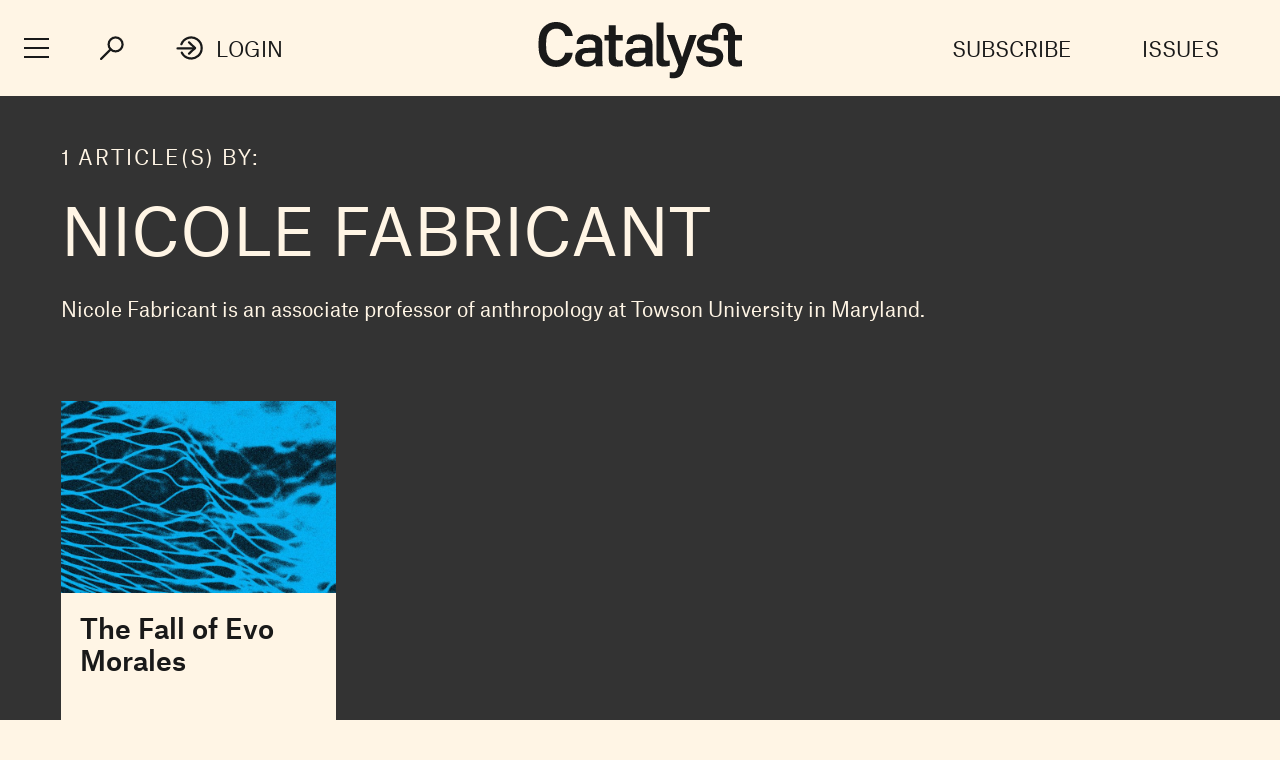

--- FILE ---
content_type: text/html; charset=utf-8
request_url: https://catalyst-journal.com/author/nicole-fabricant
body_size: 5345
content:
<!DOCTYPE html><html lang="en-US"><head><meta charset="UTF-8" /><title>Nicole Fabricant</title><meta name="description" content="Articles by Nicole Fabricant." /><meta name="twitter:card" content="summary_large_image" /><meta name="twitter:title" content="Nicole Fabricant" /><meta name="twitter:description" content="Articles by Nicole Fabricant." /><meta name="twitter:image" content="https://catalyst-journal.com/static/img/logo/logo-type.png" /><meta property="og:url" content="https://catalyst-journal.com/author/nicole-fabricant" /><meta property="og:type" content="website" /><meta property="og:title" content="Nicole Fabricant" /><meta property="og:description" content="Articles by Nicole Fabricant." /><meta property="og:image" content="https://catalyst-journal.com/static/img/logo/logo-type.png" /><meta name="viewport" content="width=device-width" /><link type="text/css" rel="stylesheet" href="/static/1767035083/css/style.css"></link><script type="text/javascript" src="//geo.cookie-script.com/s/568af23dbb2cefd84068bd6b3156fddf.js?country=gb&region=eu" charset="UTF-8"></script><script src="https://www.googletagmanager.com/gtag/js?id=G-77Y848R2B3" async></script><script>window.dataLayer = window.dataLayer || []; function gtag(){dataLayer.push(arguments);} gtag('js', new Date());  gtag('config', 'G-77Y848R2B3');</script><link rel="apple-touch-icon" href="/static/apple-touch-icon.png" /><link type="image/png" rel="icon" href="/static/img/logo/logo-favicon.png" /><link type="application/rss+xml" title="Catalyst - Feed" rel="alternate" href="https://catalyst-journal.com/feed/" /></head><body class="si  vol "><header id="site-header" class="si-hr prt-x "><div class="si-hr__container"><div class="si-hr-lo"><a tabindex="1" href="/" class="si-hr-lo__container"><svg xmlns="http://www.w3.org/2000/svg" viewBox="0 0 206.08 59.69" class="si-hr-lo__image si-hr-lo__image--standard"><title>Catalyst Logo</title><path d="M19.94,8.61c2.91,0,5.39,1.03,6.81,2.81c1.19,1.45,1.8,2.82,2,4.52h7.6c-0.32-2.6-1.3-6.18-4.08-9.04 c-3.1-3.16-7.59-4.97-12.32-4.97c-4.81,0-9.03,1.68-12.2,4.85c-4.47,4.47-5.35,9.83-5.35,17.57c0,7.74,0.87,13.09,5.35,17.57 c3.14,3.14,7.35,4.79,12.2,4.79c4.65,0,9.14-1.86,12.32-5.1c2.19-2.25,3.64-5.47,4.08-9.1h-7.6c-0.21,1.78-0.87,3.32-2.01,4.71 c-1.45,1.83-3.93,2.87-6.81,2.87c-2.63,0-5.15-1.09-6.92-2.98c-3.09-3.22-3.09-8.73-3.09-12.76c0-4.03,0-9.54,3.1-12.76 C14.79,9.7,17.31,8.61,19.94,8.61z"></path><path d="M65.69,24.05c0-4.46-2.3-9.78-13.23-9.78c-5.92,0-12.25,2.36-12.25,8.98v0.59h6.24V23c0-2.11,2.28-3.41,5.94-3.41 c4.19,0,6.31,1.69,6.31,5.02v2.99l-8.65,0.18c-5.66,0-11.38,3.25-11.38,9.47c0,5.73,4.1,9.29,10.71,9.29 c3.91,0,6.26-0.51,9.05-3.43l0.08-0.08h0.48l0.03,0.24c0.02,0.17,0.05,0.49,0.08,0.87c0.05,0.6,0.12,1.37,0.18,1.8h6.87 c-0.33-1.45-0.46-5.59-0.46-6.51V24.05z M58.71,34.53c0,3.27-0.87,6.62-7.3,6.62c-3.78,0-5.94-1.56-5.94-4.28 c0-1.89,0.97-4.15,5.57-4.15l7.67-0.18V34.53z"></path><path d="M79.1,5.33h-6.98v9.56h-4.25v5.44h4.25v18.4c0,4.88,3.12,7.68,8.55,7.68c1.02,0,3.62-0.17,5.28-0.56v-5.88 c-1.27,0.2-2.14,0.26-3.61,0.26c-2.17,0-3.23-1.08-3.23-3.29V20.32h6.84v-5.44H79.1V5.33z"></path><path d="M115.34,24.05c0-4.46-2.3-9.78-13.23-9.78c-5.92,0-12.25,2.36-12.25,8.98v0.59h6.24V23c0-2.11,2.28-3.41,5.94-3.41 c4.19,0,6.31,1.69,6.31,5.02v2.99l-8.66,0.18c-5.66,0-11.38,3.25-11.38,9.47c0,5.73,4.1,9.29,10.71,9.29 c3.91,0,6.26-0.51,9.05-3.43l0.08-0.08h0.48l0.03,0.24c0.02,0.16,0.05,0.48,0.08,0.85c0.05,0.6,0.12,1.39,0.19,1.82h6.87 c-0.33-1.45-0.46-5.59-0.46-6.51V24.05z M108.35,34.53c0,3.27-0.87,6.62-7.3,6.62c-3.78,0-5.94-1.56-5.94-4.28 c0-1.89,0.97-4.15,5.57-4.15l7.67-0.18V34.53z"></path><path d="M129.34,40.53c-1.92,0-2.98-1.02-2.98-2.86V2.49h-6.98v35.24c0,4.01,0.84,8.61,7.38,8.61c1.86,0,4.19-0.39,5.77-0.8v-5.23 c-0.23,0.02-0.44,0.04-0.64,0.06C131.04,40.46,130.37,40.53,129.34,40.53z"></path><path d="M145.08,36.46h-0.51l-0.06-0.18l-7.34-21.4h-7.62l11.3,29.89c0.16,0.43,0.17,0.91,0.01,1.34l-1.15,3.18 c-0.69,1.83-2.07,2.83-3.89,2.83c-0.85,0-1.91-0.09-3.31-0.27v5.82c1.22,0.21,2.78,0.33,3.49,0.33c5.22,0,8.41-2.12,10.04-6.67 l13.25-36.45h-7.13L145.08,36.46z"></path><path d="M197.44,20.38v-0.06h6.81v-5.44h-6.81c0-7.56-4.22-11.94-11.6-11.94c-7.21,0-11.26,4.35-11.45,10.49 c0,0.09-0.01,1.44-0.01,1.44h-0.48c-5.64-1.52-9.26,0.31-11.16,1.85c-2.2,1.79-3.18,4.15-3.18,7.01c0,4,2.93,7.42,7.12,8.31 c1.75,0.38,3.66,0.6,5.51,0.81c1.12,0.13,2.27,0.26,3.35,0.42c2.15,0.34,3.44,1.7,3.44,3.66c0,2.8-2.42,4.34-6.8,4.34 c-2.24,0-3.74-0.44-5.04-1.48c-1.01-0.82-1.73-2.31-1.82-3.7h-6.68c0.08,2.5,1.27,5.04,3.31,7c2.49,2.37,6,3.62,10.17,3.62 c4.69,0,8.42-1.25,10.78-3.62c1.79-1.79,2.7-4.09,2.7-6.84c0-4.59-3.27-7.96-8.53-8.8c-2.32-0.36-3.35-0.49-4.92-0.68 c-0.55-0.07-1.16-0.14-1.92-0.24c-2.61-0.37-3.93-1.54-3.93-3.47c0-1.6,0.96-3.03,2.63-3.64c3.37-1.22,5.46,0.89,5.46,0.89h6.23 c0,0,0-4.89,0-5.43c0-3.5,0.77-6.29,5.2-6.29c4.43,0,4.61,3.27,4.61,6.29h-0.02h-4.25v5.44h4.25v18.4c0,4.88,3.12,7.68,8.55,7.68 c1.02,0,3.62-0.17,5.28-0.56v-5.88c-1.27,0.2-2.14,0.26-3.62,0.26c-2.17,0-3.23-1.08-3.23-3.29V20.38H197.44z"></path></svg><svg xmlns="http://www.w3.org/2000/svg" viewBox="0 0 83.89 92.59" class="si-hr-lo__image si-hr-lo__image--favicon"><title>Catalyst Icon</title><path d="M5.05,46.3c0,5.44,2.11,10.54,5.94,14.36c1.27,1.27,2.68,2.34,4.19,3.22c3.05,1.76,6.52,2.7,10.14,2.7l10.45,0l5.22,9.04 c1.84,3.18,4.42,5.68,7.39,7.4c6.07,3.51,13.81,3.77,20.3,0.02c4.71-2.72,8.07-7.1,9.47-12.32c1.39-5.22,0.67-10.68-2.05-15.37 l-5.23-9.05l5.22-9.04c5.59-9.68,2.26-22.11-7.42-27.7s-22.11-2.26-27.7,7.42l-5.23,9.05l-10.44,0c-5.42,0-10.51,2.1-14.33,5.91 C7.16,35.76,5.05,40.86,5.05,46.3z M25.32,30.97l8.06,0c-2.99,8.95,0.62,19.08,9.1,23.97l0,0c1.93,1.11,4.2,1.56,6.42,1.24 c-2.53,3-6.19,5.01-10.31,5.38L21.24,31.52C22.56,31.16,23.92,30.97,25.32,30.97z M71.82,34.77l-4.03,6.97 c-2.61-2.96-6.02-5.09-9.91-6.14c-5.23-1.41-10.7-0.68-15.41,2.04l0,0c-1.97,1.14-3.45,2.87-4.28,4.95 c-1.33-3.69-1.25-7.87,0.49-11.63l34.69,0C73.04,32.27,72.53,33.55,71.82,34.77z M51.85,43.78c0.49,0.85,0.72,1.8,0.67,2.76 c0,0.03,0,0.06,0,0.09c-0.02,0.33-0.08,0.65-0.16,0.97C52,48.9,51.17,49.99,50,50.66c-2.41,1.39-5.5,0.56-6.89-1.85 c-0.67-1.17-0.85-2.53-0.5-3.83c0.35-1.3,1.18-2.39,2.35-3.06s2.53-0.85,3.83-0.5C50.08,41.77,51.17,42.61,51.85,43.78z M73.83,26.03l-32.36,0l3.8-6.58c4.23-7.32,13.62-9.84,20.94-5.61C70.78,16.47,73.48,21.12,73.83,26.03z M51.85,79.26l16.18-28.03 l3.8,6.58c2.05,3.55,2.6,7.68,1.55,11.62c-1.05,3.95-3.6,7.26-7.16,9.32C61.65,81.39,56.27,81.4,51.85,79.26z M41.25,66.17 c9.04-1.84,15.9-9.72,16.2-19.23c0-0.02,0-0.03,0-0.05c0.01-0.2,0.01-0.39,0.01-0.59l-0.01,0c0-1.74-0.44-3.45-1.33-5 c-0.25-0.43-0.53-0.83-0.83-1.21c0.44,0.08,0.87,0.17,1.31,0.29c3.49,0.94,6.47,3.04,8.53,5.97L47.79,76.4 c-0.96-0.94-1.81-2.03-2.52-3.25L41.25,66.17z M14.48,35.44c0.7-0.7,1.45-1.31,2.25-1.85l16.19,28.04l-7.6,0 c-4.1,0-7.95-1.59-10.84-4.47c-2.89-2.89-4.49-6.74-4.49-10.86C9.99,42.19,11.59,38.33,14.48,35.44z"></path></svg><h1 class="si-hr-lo__title acc">Catalyst</h1></a></div><ul class="si-hr-lk "><li class="si-hr-lk__item si-hr-lk__item--1"><a href="/subscribe" class="si-hr-lk__link">Subscribe</a></li><li class="si-hr-lk__item si-hr-lk__item--2"><a href="/issues" class="si-hr-lk__link">Issues</a></li><li class="si-hr-lk__item si-hr-lk__item--3"><a href="/donate" class="si-hr-lk__link">Donate</a></li><li class="si-hr-lk__item si-hr-lk__item--4"><a href="http://jacobin.com/" class="si-hr-lk__link">Jacobin</a></li></ul><ul id="site-nav" class="si-hr-nv"><li class="si-hr-nv__item si-hr-nv__item--menu"><div v-on:keyup-13="toggle('menu')" v-bind:class="is_active('menu', 'on')" tabindex="1" role="button" class="si-hr-nv__toggle si-hr-nv__toggle--menu" @click.stop="toggle('menu')"><span class="si-hr-nv__icon si-hr-nv__icon--menu"></span></div></li><li class="si-hr-nv__item si-hr-nv__item--search"><div v-on:keyup-13="toggle('archive')" v-bind:class="is_active('archive', 'on')" tabindex="1" role="button" class="si-hr-nv__toggle si-hr-nv__toggle--search" @click.stop="toggle('archive')"><svg xmlns="http://www.w3.org/2000/svg" viewBox="0 0 40 40" class="si-hr-nv__icon si-hr-nv__icon--search"><title>Search Icon</title><circle r="9.3" cy="15.21" cx="24.79"></circle><line y2="34.6" y1="21.72" x2="5.4" x1="18.28"></line></svg></div></li><li class="si-hr-nv__item si-hr-nv__item--login"><div v-on:keyup-13="toggle('login')" v-bind:class="is_active('login', 'on') || is_active('forgot', 'on')" target="_self" tabindex="1" role="link" class="si-hr-nv__toggle si-hr-nv__toggle--login" @click.stop="toggle('login')"><svg xmlns="http://www.w3.org/2000/svg" viewBox="0 0 40 40" class="si-hr-nv__icon si-hr-nv__icon--login"><title>Login Icon</title><line y2="20.5" y1="20.5" x2="25" x1="2"></line><polyline points="17.41 12.48 25.36 20 17.41 27.52"></polyline><path d="M7.73,26.24a14,14,0,1,0-.51-11.35"></path></svg><p class="si-hr-nv__label">Login</p></div></li><li id="cart" class="si-hr-nv__item si-hr-nv__item--cart"><cart-header backend-cart-number="0"></cart-header></li></ul></div><div id="site-menu"><transition name="fadein"><div v-if="menu_active" v-cloak class="si-hr-mu"><div class="si-hr-mu__container"><div class="si-hr-mu__main"><ul class="si-hr-mu__list"><li class="si-hr-mu__item"><a tabindex="1" href="/subscribe" class="si-hr-mu__link">Subscribe</a></li><li class="si-hr-mu__item"><a tabindex="1" href="/issues" class="si-hr-mu__link">Issues</a></li><li class="si-hr-mu__item"><a tabindex="1" href="/store/issues" class="si-hr-mu__link">Store</a></li><li class="si-hr-mu__item"><a tabindex="1" href="/donate" class="si-hr-mu__link">Donate</a></li><li class="si-hr-mu__item"><a tabindex="1" href="/about" class="si-hr-mu__link">About</a></li><li class="si-hr-mu__item"><a tabindex="1" href="/contact" class="si-hr-mu__link">Contact</a></li><li class="si-hr-mu__item"><a tabindex="1" href="http://jacobin.com/" class="si-hr-mu__link">Jacobin</a></li></ul></div></div></div></transition></div><div id="site-archive"><transition name="fadein"><nav v-if="archive_active" v-cloak class="si-ar"><div class="si-ar__container"><form role="search" method="get" class="si-ar__search" action="/search"><input type="text" tabindex="0" role="searchbox" placeholder="Search and hit return" name="query" class="si-ar__field" /><svg xmlns="http://www.w3.org/2000/svg" viewBox="0 0 40 40" class="si-ar__icon"><title>Search Icon</title><circle r="9.3" cy="15.21" cx="24.79"></circle><line y2="34.6" y1="21.72" x2="5.4" x1="18.28"></line></svg></form></div></nav></transition></div><div v-cloak id="site-login" data-nosnippet><form-login bl="si-hr-ln" :show-form="login_active" :redirect="false" :open-athens="true"></form-login></div></header><main class="lg lg-au"><div class="lg__container lg-au__container"><header class="lg__header lg-au__header"><p class="lg__label lg-au__label">1 Article(s) by:</p><h1 class="lg__heading lg-au__heading">Nicole Fabricant</h1><p class="lg__desc lg-au__desc"><p>Nicole Fabricant is an associate professor of anthropology at Towson University in Maryland.&#160;</p></p></header><section class="lg__main lg-au__main"><article class="lg-dg__article lg-au-dg__article"><a href="/2020/06/the-fall-of-evo-morales" class="lg-dg__frame"><img src="https://images.jacobinmag.com/wp-content/uploads/sites/2/2020/06/23182714/v4n1-bg-fab-720x480.jpg" class="lg-dg__image" /></a><div class="lg-dg__content lg-au-dg__content"><h1 class="lg-dg__title lg-au-dg__title"><a href="/2020/06/the-fall-of-evo-morales" class="lg-dg__link lg-au-dg__link">The Fall of Evo Morales</a></h1><div class="lg-dg__meta lg-au-dg__meta"><time datetime="2020-06-23T13:58:01" class="lg-dg__date lg-au-dg__date">Jun 23</time><ul class="lg-dg__authors lg-au-dg__authors"><li class="lg-dg__author lg-au-dg__author"><a href="/author/nicole-fabricant" class="lg-dg__author-link lg-au-dg__author-link">Nicole Fabricant</a></li><li class="lg-dg__author lg-au-dg__author"><a href="/author/bret-gustafson" class="lg-dg__author-link lg-au-dg__author-link">Bret Gustafson</a></li></ul></div></div></article></section></div></main><footer class="si-fr prt-x"><section id="mailing-list-signup" class="si-fr-ml"><h1 class="si-fr-ml__heading">Sign up for our mailing list</h1><form v-on:submit.prevent="submit" v-if="state !== 'success'" class="si-fr-ml__form"><div class="si-fr-ml__formbox"><input v-model="email" placeholder="Email Address Here" name="email" class="si-fr-ml__field" /><button v-bind:disabled="querying" class="si-fr-ml__submit"><span>Submit</span></button></div></form><p v-if="state === 'failure'" v-cloak class="si-fr-ml__message si-fr-ml__message--error">{{ message }}</p><p v-if="state === 'success'" v-cloak class="si-fr-ml__message si-fr-ml__message--success">Thanks for signing up!</p></section><a href="/" class="si-fr__frame"><svg xmlns="http://www.w3.org/2000/svg" viewBox="0 0 326.89 109.02" class="si-fr__logo"><title>Catalyst Logo</title><g><path d="M125.66,38.8c2.91,0,5.39,1.03,6.81,2.81c1.19,1.45,1.8,2.82,2,4.52h7.6c-0.32-2.6-1.3-6.18-4.08-9.04 c-3.1-3.16-7.59-4.97-12.32-4.97c-4.81,0-9.03,1.68-12.2,4.85c-4.47,4.47-5.35,9.83-5.35,17.57c0,7.74,0.87,13.09,5.35,17.57 c3.14,3.14,7.35,4.79,12.2,4.79c4.65,0,9.14-1.86,12.32-5.1c2.19-2.25,3.64-5.47,4.08-9.1h-7.6c-0.21,1.78-0.87,3.32-2.01,4.71 c-1.45,1.83-3.93,2.87-6.81,2.87c-2.63,0-5.15-1.09-6.92-2.98c-3.09-3.22-3.09-8.73-3.09-12.76c0-4.03,0-9.54,3.1-12.76 C120.52,39.88,123.04,38.8,125.66,38.8z"></path><path d="M171.42,54.23c0-4.46-2.3-9.78-13.23-9.78c-5.92,0-12.25,2.36-12.25,8.98v0.59h6.24v-0.84c0-2.11,2.28-3.41,5.94-3.41 c4.19,0,6.31,1.69,6.31,5.02v2.99l-8.65,0.18c-5.66,0-11.38,3.25-11.38,9.47c0,5.73,4.1,9.29,10.71,9.29 c3.91,0,6.26-0.51,9.05-3.43l0.08-0.08h0.48l0.03,0.24c0.02,0.17,0.05,0.49,0.08,0.87c0.05,0.6,0.12,1.37,0.18,1.8h6.87 c-0.33-1.45-0.46-5.59-0.46-6.51V54.23z M164.43,64.71c0,3.27-0.87,6.62-7.3,6.62c-3.78,0-5.94-1.56-5.94-4.28 c0-1.89,0.97-4.15,5.57-4.15l7.67-0.18V64.71z"></path><path d="M184.83,35.51h-6.98v9.56h-4.25v5.44h4.25v18.4c0,4.88,3.12,7.68,8.55,7.68c1.02,0,3.62-0.17,5.28-0.56v-5.88 c-1.27,0.2-2.14,0.26-3.61,0.26c-2.17,0-3.23-1.08-3.23-3.29V50.51h6.84v-5.44h-6.84V35.51z"></path><path d="M221.06,54.23c0-4.46-2.3-9.78-13.23-9.78c-5.92,0-12.25,2.36-12.25,8.98v0.59h6.24v-0.84c0-2.11,2.28-3.41,5.94-3.41 c4.19,0,6.31,1.69,6.31,5.02v2.99l-8.66,0.18c-5.66,0-11.38,3.25-11.38,9.47c0,5.73,4.1,9.29,10.71,9.29 c3.91,0,6.26-0.51,9.05-3.43l0.08-0.08h0.48l0.03,0.24c0.02,0.16,0.05,0.48,0.08,0.85c0.05,0.6,0.12,1.39,0.19,1.82h6.87 c-0.33-1.45-0.46-5.59-0.46-6.51V54.23z M214.08,64.71c0,3.27-0.87,6.62-7.3,6.62c-3.78,0-5.94-1.56-5.94-4.28 c0-1.89,0.97-4.15,5.57-4.15l7.67-0.18V64.71z"></path><path d="M235.07,70.72c-1.92,0-2.98-1.02-2.98-2.86V32.68h-6.98v35.24c0,4.01,0.84,8.61,7.38,8.61c1.86,0,4.19-0.39,5.77-0.8V70.5 c-0.23,0.02-0.44,0.04-0.64,0.06C236.76,70.65,236.09,70.72,235.07,70.72z"></path><path d="M250.81,66.65h-0.51l-0.06-0.18l-7.34-21.4h-7.62l11.3,29.89c0.16,0.43,0.17,0.91,0.01,1.34l-1.15,3.18 c-0.69,1.83-2.07,2.83-3.89,2.83c-0.85,0-1.91-0.09-3.31-0.27v5.82c1.22,0.21,2.78,0.33,3.49,0.33c5.22,0,8.41-2.12,10.04-6.67 l13.25-36.45h-7.13L250.81,66.65z"></path><path d="M303.16,50.57v-0.06h6.81v-5.44h-6.81c0-7.56-4.22-11.94-11.6-11.94c-7.21,0-11.26,4.35-11.45,10.49 c0,0.09-0.01,1.44-0.01,1.44h-0.48c-5.64-1.52-9.26,0.31-11.16,1.85c-2.2,1.79-3.18,4.15-3.18,7.01c0,4,2.93,7.42,7.12,8.31 c1.75,0.38,3.66,0.6,5.51,0.81c1.12,0.13,2.27,0.26,3.35,0.42c2.15,0.34,3.44,1.7,3.44,3.66c0,2.8-2.42,4.34-6.8,4.34 c-2.24,0-3.74-0.44-5.04-1.48c-1.01-0.82-1.73-2.31-1.82-3.7h-6.68c0.08,2.5,1.27,5.04,3.31,7c2.49,2.37,6,3.62,10.17,3.62 c4.69,0,8.42-1.25,10.78-3.62c1.79-1.79,2.7-4.09,2.7-6.84c0-4.59-3.27-7.96-8.53-8.8c-2.32-0.36-3.35-0.49-4.92-0.68 c-0.55-0.07-1.16-0.14-1.92-0.24c-2.61-0.37-3.93-1.54-3.93-3.47c0-1.6,0.96-3.03,2.63-3.64c3.37-1.22,5.46,0.89,5.46,0.89h6.23 c0,0,0-4.89,0-5.43c0-3.5,0.77-6.29,5.2-6.29c4.43,0,4.61,3.27,4.61,6.29h-0.02h-4.25v5.44h4.25v18.4c0,4.88,3.12,7.68,8.55,7.68 c1.02,0,3.62-0.17,5.28-0.56v-5.88c-1.27,0.2-2.14,0.26-3.62,0.26c-2.17,0-3.23-1.08-3.23-3.29V50.57H303.16z"></path></g><path d="M17.13,55.71c0,5.44,2.11,10.54,5.94,14.36c1.27,1.27,2.68,2.34,4.19,3.22c3.05,1.76,6.52,2.7,10.14,2.7l10.45,0l5.22,9.04 c1.84,3.18,4.42,5.68,7.39,7.4c6.07,3.51,13.81,3.77,20.3,0.02c4.71-2.72,8.07-7.1,9.47-12.32c1.39-5.22,0.67-10.68-2.05-15.37 l-5.23-9.05l5.22-9.04c5.59-9.68,2.26-22.11-7.42-27.7s-22.11-2.26-27.7,7.42l-5.23,9.05l-10.44,0c-5.42,0-10.51,2.1-14.33,5.91 C19.24,45.17,17.13,50.27,17.13,55.71z M37.41,40.38l8.06,0c-2.99,8.95,0.62,19.08,9.1,23.97l0,0c1.93,1.11,4.2,1.56,6.42,1.24 c-2.53,3-6.19,5.01-10.31,5.38L33.33,40.93C34.64,40.57,36.01,40.38,37.41,40.38z M83.91,44.19l-4.03,6.97 c-2.61-2.96-6.02-5.09-9.91-6.14c-5.23-1.41-10.7-0.68-15.41,2.04l0,0c-1.97,1.14-3.45,2.87-4.28,4.95 c-1.33-3.69-1.25-7.87,0.49-11.63l34.69,0C85.13,41.69,84.61,42.96,83.91,44.19z M63.93,53.19c0.49,0.85,0.72,1.8,0.67,2.76 c0,0.03,0,0.06,0,0.09c-0.02,0.33-0.08,0.65-0.16,0.97c-0.35,1.3-1.18,2.39-2.35,3.06c-2.41,1.39-5.5,0.56-6.89-1.85 c-0.67-1.17-0.85-2.53-0.5-3.83c0.35-1.3,1.18-2.39,2.35-3.06c1.17-0.67,2.53-0.85,3.83-0.5C62.17,51.19,63.26,52.02,63.93,53.19z M85.92,35.44l-32.36,0l3.8-6.58c4.23-7.32,13.62-9.84,20.94-5.61C82.87,25.88,85.56,30.53,85.92,35.44z M63.93,88.67l16.18-28.03 l3.8,6.58c2.05,3.55,2.6,7.68,1.55,11.62c-1.05,3.95-3.6,7.26-7.16,9.32C73.73,90.81,68.36,90.82,63.93,88.67z M53.33,75.58 c9.04-1.84,15.9-9.72,16.2-19.23c0-0.02,0-0.03,0-0.05c0.01-0.2,0.01-0.39,0.01-0.59l-0.01,0c0-1.74-0.44-3.45-1.33-5 c-0.25-0.43-0.53-0.83-0.83-1.21c0.44,0.08,0.87,0.17,1.31,0.29c3.49,0.94,6.47,3.04,8.53,5.97L59.88,85.81 c-0.96-0.94-1.81-2.03-2.52-3.25L53.33,75.58z M26.57,44.85c0.7-0.7,1.45-1.31,2.25-1.85L45,71.04l-7.6,0 c-4.1,0-7.95-1.59-10.84-4.47c-2.89-2.89-4.49-6.74-4.49-10.86C22.08,51.6,23.67,47.74,26.57,44.85z"></path></svg></a><ul class="si-fr-mu"><li class="si-fr-mu__item"><a href="/about" class="si-fr-mu__link">About Us</a></li><li class="si-fr-mu__item"><a href="/contact" class="si-fr-mu__link">Contact Us</a></li><li class="si-fr-mu__item"><a href="/subscribe" class="si-fr-mu__link">Subscribe</a></li><li class="si-fr-mu__item"><a href="/privacy" class="si-fr-mu__link">Privacy Policy</a></li><li class="si-fr-mu__item"><a href="https://jacobin.com/" class="si-fr-mu__link">Jacobin</a></li><li class="si-fr-mu__item"><b>© 2025</b></li></ul></footer> <script src="https://js.stripe.com/v3/"></script><div id="stripe-key" data-site-key="pk_live_btLtvBWou4bXuFSiCy5pjw31"></div><div id="captcha-key" data-site-key="6LeZkx0qAAAAADsXLgruA3NYAClGq3j04DHdeXn2"></div><script type="text/javascript" src="/static/1767035083/js/catalyst.js"></script><script src="https://www.google.com/recaptcha/api.js" defer async></script><script defer src="https://static.cloudflareinsights.com/beacon.min.js/vcd15cbe7772f49c399c6a5babf22c1241717689176015" integrity="sha512-ZpsOmlRQV6y907TI0dKBHq9Md29nnaEIPlkf84rnaERnq6zvWvPUqr2ft8M1aS28oN72PdrCzSjY4U6VaAw1EQ==" data-cf-beacon='{"version":"2024.11.0","token":"6819867ecd524e7d85a2916adb76326f","r":1,"server_timing":{"name":{"cfCacheStatus":true,"cfEdge":true,"cfExtPri":true,"cfL4":true,"cfOrigin":true,"cfSpeedBrain":true},"location_startswith":null}}' crossorigin="anonymous"></script>
</body></html>

--- FILE ---
content_type: text/html; charset=utf-8
request_url: https://www.google.com/recaptcha/api2/anchor?ar=1&k=6LeZkx0qAAAAADsXLgruA3NYAClGq3j04DHdeXn2&co=aHR0cHM6Ly9jYXRhbHlzdC1qb3VybmFsLmNvbTo0NDM.&hl=en&v=PoyoqOPhxBO7pBk68S4YbpHZ&size=invisible&anchor-ms=20000&execute-ms=30000&cb=ct6lh571ihkg
body_size: 48695
content:
<!DOCTYPE HTML><html dir="ltr" lang="en"><head><meta http-equiv="Content-Type" content="text/html; charset=UTF-8">
<meta http-equiv="X-UA-Compatible" content="IE=edge">
<title>reCAPTCHA</title>
<style type="text/css">
/* cyrillic-ext */
@font-face {
  font-family: 'Roboto';
  font-style: normal;
  font-weight: 400;
  font-stretch: 100%;
  src: url(//fonts.gstatic.com/s/roboto/v48/KFO7CnqEu92Fr1ME7kSn66aGLdTylUAMa3GUBHMdazTgWw.woff2) format('woff2');
  unicode-range: U+0460-052F, U+1C80-1C8A, U+20B4, U+2DE0-2DFF, U+A640-A69F, U+FE2E-FE2F;
}
/* cyrillic */
@font-face {
  font-family: 'Roboto';
  font-style: normal;
  font-weight: 400;
  font-stretch: 100%;
  src: url(//fonts.gstatic.com/s/roboto/v48/KFO7CnqEu92Fr1ME7kSn66aGLdTylUAMa3iUBHMdazTgWw.woff2) format('woff2');
  unicode-range: U+0301, U+0400-045F, U+0490-0491, U+04B0-04B1, U+2116;
}
/* greek-ext */
@font-face {
  font-family: 'Roboto';
  font-style: normal;
  font-weight: 400;
  font-stretch: 100%;
  src: url(//fonts.gstatic.com/s/roboto/v48/KFO7CnqEu92Fr1ME7kSn66aGLdTylUAMa3CUBHMdazTgWw.woff2) format('woff2');
  unicode-range: U+1F00-1FFF;
}
/* greek */
@font-face {
  font-family: 'Roboto';
  font-style: normal;
  font-weight: 400;
  font-stretch: 100%;
  src: url(//fonts.gstatic.com/s/roboto/v48/KFO7CnqEu92Fr1ME7kSn66aGLdTylUAMa3-UBHMdazTgWw.woff2) format('woff2');
  unicode-range: U+0370-0377, U+037A-037F, U+0384-038A, U+038C, U+038E-03A1, U+03A3-03FF;
}
/* math */
@font-face {
  font-family: 'Roboto';
  font-style: normal;
  font-weight: 400;
  font-stretch: 100%;
  src: url(//fonts.gstatic.com/s/roboto/v48/KFO7CnqEu92Fr1ME7kSn66aGLdTylUAMawCUBHMdazTgWw.woff2) format('woff2');
  unicode-range: U+0302-0303, U+0305, U+0307-0308, U+0310, U+0312, U+0315, U+031A, U+0326-0327, U+032C, U+032F-0330, U+0332-0333, U+0338, U+033A, U+0346, U+034D, U+0391-03A1, U+03A3-03A9, U+03B1-03C9, U+03D1, U+03D5-03D6, U+03F0-03F1, U+03F4-03F5, U+2016-2017, U+2034-2038, U+203C, U+2040, U+2043, U+2047, U+2050, U+2057, U+205F, U+2070-2071, U+2074-208E, U+2090-209C, U+20D0-20DC, U+20E1, U+20E5-20EF, U+2100-2112, U+2114-2115, U+2117-2121, U+2123-214F, U+2190, U+2192, U+2194-21AE, U+21B0-21E5, U+21F1-21F2, U+21F4-2211, U+2213-2214, U+2216-22FF, U+2308-230B, U+2310, U+2319, U+231C-2321, U+2336-237A, U+237C, U+2395, U+239B-23B7, U+23D0, U+23DC-23E1, U+2474-2475, U+25AF, U+25B3, U+25B7, U+25BD, U+25C1, U+25CA, U+25CC, U+25FB, U+266D-266F, U+27C0-27FF, U+2900-2AFF, U+2B0E-2B11, U+2B30-2B4C, U+2BFE, U+3030, U+FF5B, U+FF5D, U+1D400-1D7FF, U+1EE00-1EEFF;
}
/* symbols */
@font-face {
  font-family: 'Roboto';
  font-style: normal;
  font-weight: 400;
  font-stretch: 100%;
  src: url(//fonts.gstatic.com/s/roboto/v48/KFO7CnqEu92Fr1ME7kSn66aGLdTylUAMaxKUBHMdazTgWw.woff2) format('woff2');
  unicode-range: U+0001-000C, U+000E-001F, U+007F-009F, U+20DD-20E0, U+20E2-20E4, U+2150-218F, U+2190, U+2192, U+2194-2199, U+21AF, U+21E6-21F0, U+21F3, U+2218-2219, U+2299, U+22C4-22C6, U+2300-243F, U+2440-244A, U+2460-24FF, U+25A0-27BF, U+2800-28FF, U+2921-2922, U+2981, U+29BF, U+29EB, U+2B00-2BFF, U+4DC0-4DFF, U+FFF9-FFFB, U+10140-1018E, U+10190-1019C, U+101A0, U+101D0-101FD, U+102E0-102FB, U+10E60-10E7E, U+1D2C0-1D2D3, U+1D2E0-1D37F, U+1F000-1F0FF, U+1F100-1F1AD, U+1F1E6-1F1FF, U+1F30D-1F30F, U+1F315, U+1F31C, U+1F31E, U+1F320-1F32C, U+1F336, U+1F378, U+1F37D, U+1F382, U+1F393-1F39F, U+1F3A7-1F3A8, U+1F3AC-1F3AF, U+1F3C2, U+1F3C4-1F3C6, U+1F3CA-1F3CE, U+1F3D4-1F3E0, U+1F3ED, U+1F3F1-1F3F3, U+1F3F5-1F3F7, U+1F408, U+1F415, U+1F41F, U+1F426, U+1F43F, U+1F441-1F442, U+1F444, U+1F446-1F449, U+1F44C-1F44E, U+1F453, U+1F46A, U+1F47D, U+1F4A3, U+1F4B0, U+1F4B3, U+1F4B9, U+1F4BB, U+1F4BF, U+1F4C8-1F4CB, U+1F4D6, U+1F4DA, U+1F4DF, U+1F4E3-1F4E6, U+1F4EA-1F4ED, U+1F4F7, U+1F4F9-1F4FB, U+1F4FD-1F4FE, U+1F503, U+1F507-1F50B, U+1F50D, U+1F512-1F513, U+1F53E-1F54A, U+1F54F-1F5FA, U+1F610, U+1F650-1F67F, U+1F687, U+1F68D, U+1F691, U+1F694, U+1F698, U+1F6AD, U+1F6B2, U+1F6B9-1F6BA, U+1F6BC, U+1F6C6-1F6CF, U+1F6D3-1F6D7, U+1F6E0-1F6EA, U+1F6F0-1F6F3, U+1F6F7-1F6FC, U+1F700-1F7FF, U+1F800-1F80B, U+1F810-1F847, U+1F850-1F859, U+1F860-1F887, U+1F890-1F8AD, U+1F8B0-1F8BB, U+1F8C0-1F8C1, U+1F900-1F90B, U+1F93B, U+1F946, U+1F984, U+1F996, U+1F9E9, U+1FA00-1FA6F, U+1FA70-1FA7C, U+1FA80-1FA89, U+1FA8F-1FAC6, U+1FACE-1FADC, U+1FADF-1FAE9, U+1FAF0-1FAF8, U+1FB00-1FBFF;
}
/* vietnamese */
@font-face {
  font-family: 'Roboto';
  font-style: normal;
  font-weight: 400;
  font-stretch: 100%;
  src: url(//fonts.gstatic.com/s/roboto/v48/KFO7CnqEu92Fr1ME7kSn66aGLdTylUAMa3OUBHMdazTgWw.woff2) format('woff2');
  unicode-range: U+0102-0103, U+0110-0111, U+0128-0129, U+0168-0169, U+01A0-01A1, U+01AF-01B0, U+0300-0301, U+0303-0304, U+0308-0309, U+0323, U+0329, U+1EA0-1EF9, U+20AB;
}
/* latin-ext */
@font-face {
  font-family: 'Roboto';
  font-style: normal;
  font-weight: 400;
  font-stretch: 100%;
  src: url(//fonts.gstatic.com/s/roboto/v48/KFO7CnqEu92Fr1ME7kSn66aGLdTylUAMa3KUBHMdazTgWw.woff2) format('woff2');
  unicode-range: U+0100-02BA, U+02BD-02C5, U+02C7-02CC, U+02CE-02D7, U+02DD-02FF, U+0304, U+0308, U+0329, U+1D00-1DBF, U+1E00-1E9F, U+1EF2-1EFF, U+2020, U+20A0-20AB, U+20AD-20C0, U+2113, U+2C60-2C7F, U+A720-A7FF;
}
/* latin */
@font-face {
  font-family: 'Roboto';
  font-style: normal;
  font-weight: 400;
  font-stretch: 100%;
  src: url(//fonts.gstatic.com/s/roboto/v48/KFO7CnqEu92Fr1ME7kSn66aGLdTylUAMa3yUBHMdazQ.woff2) format('woff2');
  unicode-range: U+0000-00FF, U+0131, U+0152-0153, U+02BB-02BC, U+02C6, U+02DA, U+02DC, U+0304, U+0308, U+0329, U+2000-206F, U+20AC, U+2122, U+2191, U+2193, U+2212, U+2215, U+FEFF, U+FFFD;
}
/* cyrillic-ext */
@font-face {
  font-family: 'Roboto';
  font-style: normal;
  font-weight: 500;
  font-stretch: 100%;
  src: url(//fonts.gstatic.com/s/roboto/v48/KFO7CnqEu92Fr1ME7kSn66aGLdTylUAMa3GUBHMdazTgWw.woff2) format('woff2');
  unicode-range: U+0460-052F, U+1C80-1C8A, U+20B4, U+2DE0-2DFF, U+A640-A69F, U+FE2E-FE2F;
}
/* cyrillic */
@font-face {
  font-family: 'Roboto';
  font-style: normal;
  font-weight: 500;
  font-stretch: 100%;
  src: url(//fonts.gstatic.com/s/roboto/v48/KFO7CnqEu92Fr1ME7kSn66aGLdTylUAMa3iUBHMdazTgWw.woff2) format('woff2');
  unicode-range: U+0301, U+0400-045F, U+0490-0491, U+04B0-04B1, U+2116;
}
/* greek-ext */
@font-face {
  font-family: 'Roboto';
  font-style: normal;
  font-weight: 500;
  font-stretch: 100%;
  src: url(//fonts.gstatic.com/s/roboto/v48/KFO7CnqEu92Fr1ME7kSn66aGLdTylUAMa3CUBHMdazTgWw.woff2) format('woff2');
  unicode-range: U+1F00-1FFF;
}
/* greek */
@font-face {
  font-family: 'Roboto';
  font-style: normal;
  font-weight: 500;
  font-stretch: 100%;
  src: url(//fonts.gstatic.com/s/roboto/v48/KFO7CnqEu92Fr1ME7kSn66aGLdTylUAMa3-UBHMdazTgWw.woff2) format('woff2');
  unicode-range: U+0370-0377, U+037A-037F, U+0384-038A, U+038C, U+038E-03A1, U+03A3-03FF;
}
/* math */
@font-face {
  font-family: 'Roboto';
  font-style: normal;
  font-weight: 500;
  font-stretch: 100%;
  src: url(//fonts.gstatic.com/s/roboto/v48/KFO7CnqEu92Fr1ME7kSn66aGLdTylUAMawCUBHMdazTgWw.woff2) format('woff2');
  unicode-range: U+0302-0303, U+0305, U+0307-0308, U+0310, U+0312, U+0315, U+031A, U+0326-0327, U+032C, U+032F-0330, U+0332-0333, U+0338, U+033A, U+0346, U+034D, U+0391-03A1, U+03A3-03A9, U+03B1-03C9, U+03D1, U+03D5-03D6, U+03F0-03F1, U+03F4-03F5, U+2016-2017, U+2034-2038, U+203C, U+2040, U+2043, U+2047, U+2050, U+2057, U+205F, U+2070-2071, U+2074-208E, U+2090-209C, U+20D0-20DC, U+20E1, U+20E5-20EF, U+2100-2112, U+2114-2115, U+2117-2121, U+2123-214F, U+2190, U+2192, U+2194-21AE, U+21B0-21E5, U+21F1-21F2, U+21F4-2211, U+2213-2214, U+2216-22FF, U+2308-230B, U+2310, U+2319, U+231C-2321, U+2336-237A, U+237C, U+2395, U+239B-23B7, U+23D0, U+23DC-23E1, U+2474-2475, U+25AF, U+25B3, U+25B7, U+25BD, U+25C1, U+25CA, U+25CC, U+25FB, U+266D-266F, U+27C0-27FF, U+2900-2AFF, U+2B0E-2B11, U+2B30-2B4C, U+2BFE, U+3030, U+FF5B, U+FF5D, U+1D400-1D7FF, U+1EE00-1EEFF;
}
/* symbols */
@font-face {
  font-family: 'Roboto';
  font-style: normal;
  font-weight: 500;
  font-stretch: 100%;
  src: url(//fonts.gstatic.com/s/roboto/v48/KFO7CnqEu92Fr1ME7kSn66aGLdTylUAMaxKUBHMdazTgWw.woff2) format('woff2');
  unicode-range: U+0001-000C, U+000E-001F, U+007F-009F, U+20DD-20E0, U+20E2-20E4, U+2150-218F, U+2190, U+2192, U+2194-2199, U+21AF, U+21E6-21F0, U+21F3, U+2218-2219, U+2299, U+22C4-22C6, U+2300-243F, U+2440-244A, U+2460-24FF, U+25A0-27BF, U+2800-28FF, U+2921-2922, U+2981, U+29BF, U+29EB, U+2B00-2BFF, U+4DC0-4DFF, U+FFF9-FFFB, U+10140-1018E, U+10190-1019C, U+101A0, U+101D0-101FD, U+102E0-102FB, U+10E60-10E7E, U+1D2C0-1D2D3, U+1D2E0-1D37F, U+1F000-1F0FF, U+1F100-1F1AD, U+1F1E6-1F1FF, U+1F30D-1F30F, U+1F315, U+1F31C, U+1F31E, U+1F320-1F32C, U+1F336, U+1F378, U+1F37D, U+1F382, U+1F393-1F39F, U+1F3A7-1F3A8, U+1F3AC-1F3AF, U+1F3C2, U+1F3C4-1F3C6, U+1F3CA-1F3CE, U+1F3D4-1F3E0, U+1F3ED, U+1F3F1-1F3F3, U+1F3F5-1F3F7, U+1F408, U+1F415, U+1F41F, U+1F426, U+1F43F, U+1F441-1F442, U+1F444, U+1F446-1F449, U+1F44C-1F44E, U+1F453, U+1F46A, U+1F47D, U+1F4A3, U+1F4B0, U+1F4B3, U+1F4B9, U+1F4BB, U+1F4BF, U+1F4C8-1F4CB, U+1F4D6, U+1F4DA, U+1F4DF, U+1F4E3-1F4E6, U+1F4EA-1F4ED, U+1F4F7, U+1F4F9-1F4FB, U+1F4FD-1F4FE, U+1F503, U+1F507-1F50B, U+1F50D, U+1F512-1F513, U+1F53E-1F54A, U+1F54F-1F5FA, U+1F610, U+1F650-1F67F, U+1F687, U+1F68D, U+1F691, U+1F694, U+1F698, U+1F6AD, U+1F6B2, U+1F6B9-1F6BA, U+1F6BC, U+1F6C6-1F6CF, U+1F6D3-1F6D7, U+1F6E0-1F6EA, U+1F6F0-1F6F3, U+1F6F7-1F6FC, U+1F700-1F7FF, U+1F800-1F80B, U+1F810-1F847, U+1F850-1F859, U+1F860-1F887, U+1F890-1F8AD, U+1F8B0-1F8BB, U+1F8C0-1F8C1, U+1F900-1F90B, U+1F93B, U+1F946, U+1F984, U+1F996, U+1F9E9, U+1FA00-1FA6F, U+1FA70-1FA7C, U+1FA80-1FA89, U+1FA8F-1FAC6, U+1FACE-1FADC, U+1FADF-1FAE9, U+1FAF0-1FAF8, U+1FB00-1FBFF;
}
/* vietnamese */
@font-face {
  font-family: 'Roboto';
  font-style: normal;
  font-weight: 500;
  font-stretch: 100%;
  src: url(//fonts.gstatic.com/s/roboto/v48/KFO7CnqEu92Fr1ME7kSn66aGLdTylUAMa3OUBHMdazTgWw.woff2) format('woff2');
  unicode-range: U+0102-0103, U+0110-0111, U+0128-0129, U+0168-0169, U+01A0-01A1, U+01AF-01B0, U+0300-0301, U+0303-0304, U+0308-0309, U+0323, U+0329, U+1EA0-1EF9, U+20AB;
}
/* latin-ext */
@font-face {
  font-family: 'Roboto';
  font-style: normal;
  font-weight: 500;
  font-stretch: 100%;
  src: url(//fonts.gstatic.com/s/roboto/v48/KFO7CnqEu92Fr1ME7kSn66aGLdTylUAMa3KUBHMdazTgWw.woff2) format('woff2');
  unicode-range: U+0100-02BA, U+02BD-02C5, U+02C7-02CC, U+02CE-02D7, U+02DD-02FF, U+0304, U+0308, U+0329, U+1D00-1DBF, U+1E00-1E9F, U+1EF2-1EFF, U+2020, U+20A0-20AB, U+20AD-20C0, U+2113, U+2C60-2C7F, U+A720-A7FF;
}
/* latin */
@font-face {
  font-family: 'Roboto';
  font-style: normal;
  font-weight: 500;
  font-stretch: 100%;
  src: url(//fonts.gstatic.com/s/roboto/v48/KFO7CnqEu92Fr1ME7kSn66aGLdTylUAMa3yUBHMdazQ.woff2) format('woff2');
  unicode-range: U+0000-00FF, U+0131, U+0152-0153, U+02BB-02BC, U+02C6, U+02DA, U+02DC, U+0304, U+0308, U+0329, U+2000-206F, U+20AC, U+2122, U+2191, U+2193, U+2212, U+2215, U+FEFF, U+FFFD;
}
/* cyrillic-ext */
@font-face {
  font-family: 'Roboto';
  font-style: normal;
  font-weight: 900;
  font-stretch: 100%;
  src: url(//fonts.gstatic.com/s/roboto/v48/KFO7CnqEu92Fr1ME7kSn66aGLdTylUAMa3GUBHMdazTgWw.woff2) format('woff2');
  unicode-range: U+0460-052F, U+1C80-1C8A, U+20B4, U+2DE0-2DFF, U+A640-A69F, U+FE2E-FE2F;
}
/* cyrillic */
@font-face {
  font-family: 'Roboto';
  font-style: normal;
  font-weight: 900;
  font-stretch: 100%;
  src: url(//fonts.gstatic.com/s/roboto/v48/KFO7CnqEu92Fr1ME7kSn66aGLdTylUAMa3iUBHMdazTgWw.woff2) format('woff2');
  unicode-range: U+0301, U+0400-045F, U+0490-0491, U+04B0-04B1, U+2116;
}
/* greek-ext */
@font-face {
  font-family: 'Roboto';
  font-style: normal;
  font-weight: 900;
  font-stretch: 100%;
  src: url(//fonts.gstatic.com/s/roboto/v48/KFO7CnqEu92Fr1ME7kSn66aGLdTylUAMa3CUBHMdazTgWw.woff2) format('woff2');
  unicode-range: U+1F00-1FFF;
}
/* greek */
@font-face {
  font-family: 'Roboto';
  font-style: normal;
  font-weight: 900;
  font-stretch: 100%;
  src: url(//fonts.gstatic.com/s/roboto/v48/KFO7CnqEu92Fr1ME7kSn66aGLdTylUAMa3-UBHMdazTgWw.woff2) format('woff2');
  unicode-range: U+0370-0377, U+037A-037F, U+0384-038A, U+038C, U+038E-03A1, U+03A3-03FF;
}
/* math */
@font-face {
  font-family: 'Roboto';
  font-style: normal;
  font-weight: 900;
  font-stretch: 100%;
  src: url(//fonts.gstatic.com/s/roboto/v48/KFO7CnqEu92Fr1ME7kSn66aGLdTylUAMawCUBHMdazTgWw.woff2) format('woff2');
  unicode-range: U+0302-0303, U+0305, U+0307-0308, U+0310, U+0312, U+0315, U+031A, U+0326-0327, U+032C, U+032F-0330, U+0332-0333, U+0338, U+033A, U+0346, U+034D, U+0391-03A1, U+03A3-03A9, U+03B1-03C9, U+03D1, U+03D5-03D6, U+03F0-03F1, U+03F4-03F5, U+2016-2017, U+2034-2038, U+203C, U+2040, U+2043, U+2047, U+2050, U+2057, U+205F, U+2070-2071, U+2074-208E, U+2090-209C, U+20D0-20DC, U+20E1, U+20E5-20EF, U+2100-2112, U+2114-2115, U+2117-2121, U+2123-214F, U+2190, U+2192, U+2194-21AE, U+21B0-21E5, U+21F1-21F2, U+21F4-2211, U+2213-2214, U+2216-22FF, U+2308-230B, U+2310, U+2319, U+231C-2321, U+2336-237A, U+237C, U+2395, U+239B-23B7, U+23D0, U+23DC-23E1, U+2474-2475, U+25AF, U+25B3, U+25B7, U+25BD, U+25C1, U+25CA, U+25CC, U+25FB, U+266D-266F, U+27C0-27FF, U+2900-2AFF, U+2B0E-2B11, U+2B30-2B4C, U+2BFE, U+3030, U+FF5B, U+FF5D, U+1D400-1D7FF, U+1EE00-1EEFF;
}
/* symbols */
@font-face {
  font-family: 'Roboto';
  font-style: normal;
  font-weight: 900;
  font-stretch: 100%;
  src: url(//fonts.gstatic.com/s/roboto/v48/KFO7CnqEu92Fr1ME7kSn66aGLdTylUAMaxKUBHMdazTgWw.woff2) format('woff2');
  unicode-range: U+0001-000C, U+000E-001F, U+007F-009F, U+20DD-20E0, U+20E2-20E4, U+2150-218F, U+2190, U+2192, U+2194-2199, U+21AF, U+21E6-21F0, U+21F3, U+2218-2219, U+2299, U+22C4-22C6, U+2300-243F, U+2440-244A, U+2460-24FF, U+25A0-27BF, U+2800-28FF, U+2921-2922, U+2981, U+29BF, U+29EB, U+2B00-2BFF, U+4DC0-4DFF, U+FFF9-FFFB, U+10140-1018E, U+10190-1019C, U+101A0, U+101D0-101FD, U+102E0-102FB, U+10E60-10E7E, U+1D2C0-1D2D3, U+1D2E0-1D37F, U+1F000-1F0FF, U+1F100-1F1AD, U+1F1E6-1F1FF, U+1F30D-1F30F, U+1F315, U+1F31C, U+1F31E, U+1F320-1F32C, U+1F336, U+1F378, U+1F37D, U+1F382, U+1F393-1F39F, U+1F3A7-1F3A8, U+1F3AC-1F3AF, U+1F3C2, U+1F3C4-1F3C6, U+1F3CA-1F3CE, U+1F3D4-1F3E0, U+1F3ED, U+1F3F1-1F3F3, U+1F3F5-1F3F7, U+1F408, U+1F415, U+1F41F, U+1F426, U+1F43F, U+1F441-1F442, U+1F444, U+1F446-1F449, U+1F44C-1F44E, U+1F453, U+1F46A, U+1F47D, U+1F4A3, U+1F4B0, U+1F4B3, U+1F4B9, U+1F4BB, U+1F4BF, U+1F4C8-1F4CB, U+1F4D6, U+1F4DA, U+1F4DF, U+1F4E3-1F4E6, U+1F4EA-1F4ED, U+1F4F7, U+1F4F9-1F4FB, U+1F4FD-1F4FE, U+1F503, U+1F507-1F50B, U+1F50D, U+1F512-1F513, U+1F53E-1F54A, U+1F54F-1F5FA, U+1F610, U+1F650-1F67F, U+1F687, U+1F68D, U+1F691, U+1F694, U+1F698, U+1F6AD, U+1F6B2, U+1F6B9-1F6BA, U+1F6BC, U+1F6C6-1F6CF, U+1F6D3-1F6D7, U+1F6E0-1F6EA, U+1F6F0-1F6F3, U+1F6F7-1F6FC, U+1F700-1F7FF, U+1F800-1F80B, U+1F810-1F847, U+1F850-1F859, U+1F860-1F887, U+1F890-1F8AD, U+1F8B0-1F8BB, U+1F8C0-1F8C1, U+1F900-1F90B, U+1F93B, U+1F946, U+1F984, U+1F996, U+1F9E9, U+1FA00-1FA6F, U+1FA70-1FA7C, U+1FA80-1FA89, U+1FA8F-1FAC6, U+1FACE-1FADC, U+1FADF-1FAE9, U+1FAF0-1FAF8, U+1FB00-1FBFF;
}
/* vietnamese */
@font-face {
  font-family: 'Roboto';
  font-style: normal;
  font-weight: 900;
  font-stretch: 100%;
  src: url(//fonts.gstatic.com/s/roboto/v48/KFO7CnqEu92Fr1ME7kSn66aGLdTylUAMa3OUBHMdazTgWw.woff2) format('woff2');
  unicode-range: U+0102-0103, U+0110-0111, U+0128-0129, U+0168-0169, U+01A0-01A1, U+01AF-01B0, U+0300-0301, U+0303-0304, U+0308-0309, U+0323, U+0329, U+1EA0-1EF9, U+20AB;
}
/* latin-ext */
@font-face {
  font-family: 'Roboto';
  font-style: normal;
  font-weight: 900;
  font-stretch: 100%;
  src: url(//fonts.gstatic.com/s/roboto/v48/KFO7CnqEu92Fr1ME7kSn66aGLdTylUAMa3KUBHMdazTgWw.woff2) format('woff2');
  unicode-range: U+0100-02BA, U+02BD-02C5, U+02C7-02CC, U+02CE-02D7, U+02DD-02FF, U+0304, U+0308, U+0329, U+1D00-1DBF, U+1E00-1E9F, U+1EF2-1EFF, U+2020, U+20A0-20AB, U+20AD-20C0, U+2113, U+2C60-2C7F, U+A720-A7FF;
}
/* latin */
@font-face {
  font-family: 'Roboto';
  font-style: normal;
  font-weight: 900;
  font-stretch: 100%;
  src: url(//fonts.gstatic.com/s/roboto/v48/KFO7CnqEu92Fr1ME7kSn66aGLdTylUAMa3yUBHMdazQ.woff2) format('woff2');
  unicode-range: U+0000-00FF, U+0131, U+0152-0153, U+02BB-02BC, U+02C6, U+02DA, U+02DC, U+0304, U+0308, U+0329, U+2000-206F, U+20AC, U+2122, U+2191, U+2193, U+2212, U+2215, U+FEFF, U+FFFD;
}

</style>
<link rel="stylesheet" type="text/css" href="https://www.gstatic.com/recaptcha/releases/PoyoqOPhxBO7pBk68S4YbpHZ/styles__ltr.css">
<script nonce="yVyQWjHw7CCEddAr-9jXGw" type="text/javascript">window['__recaptcha_api'] = 'https://www.google.com/recaptcha/api2/';</script>
<script type="text/javascript" src="https://www.gstatic.com/recaptcha/releases/PoyoqOPhxBO7pBk68S4YbpHZ/recaptcha__en.js" nonce="yVyQWjHw7CCEddAr-9jXGw">
      
    </script></head>
<body><div id="rc-anchor-alert" class="rc-anchor-alert"></div>
<input type="hidden" id="recaptcha-token" value="[base64]">
<script type="text/javascript" nonce="yVyQWjHw7CCEddAr-9jXGw">
      recaptcha.anchor.Main.init("[\x22ainput\x22,[\x22bgdata\x22,\x22\x22,\[base64]/[base64]/[base64]/KE4oMTI0LHYsdi5HKSxMWihsLHYpKTpOKDEyNCx2LGwpLFYpLHYpLFQpKSxGKDE3MSx2KX0scjc9ZnVuY3Rpb24obCl7cmV0dXJuIGx9LEM9ZnVuY3Rpb24obCxWLHYpe04odixsLFYpLFZbYWtdPTI3OTZ9LG49ZnVuY3Rpb24obCxWKXtWLlg9KChWLlg/[base64]/[base64]/[base64]/[base64]/[base64]/[base64]/[base64]/[base64]/[base64]/[base64]/[base64]\\u003d\x22,\[base64]\\u003d\x22,\x22w4cew71sw41tw4w4w4bDg8OOTcKnbsKzwozCvMO3wpR/[base64]/Dq8OpHcOJw6tdw40Qw6lDwoJif07DnG0Fw5kjUMOUw55wG8KafMOLEAtbw5DDuwzCg13Cv0bDiWzCuHzDglAWQjjCjm/DlFFLQsOcwpoDwrVdwpgxwrNkw4FtRcO4NDLDo3RhB8K8w5k2czREwrJXAsK4w4plw6vCn8O+wqtJDcOVwq8PL8Kdwq/DkcKow7bCpg1BwoDCpg8WG8KJFsKvWcKqw4Fowqwvw7lVVFfCgMOsE33ChsK4MF1Xw6zDkjwhUjTCiMOfw44dwroTKxR/TcOgwqjDmFHDkMOcZsKtSMKGC8OFcm7CrMOMw7XDqSIGw5bDv8KJwqrDtyxTwo3CscK/[base64]/VVxuNANzw7HDkTttwopjwptHw4bDhRhHwrvCii44wpZLwp9xYQjDk8KhwpNEw6VeHyVew6BWw5/CnMKzHARWBlPDj0DCh8K3woLDlykAw74Ew5fDljfDgMKew6vCiWBkw6huw58PScKiwrXDvDjDimM6akd+wrHCnRDDgiXCvTdpwqHCmwLCrUs6w6c/[base64]/CqsO6VjHClFHCvmkFwqvDs8KVPsKHZ8KVw59RwrHDqMOzwq85wqfDtMKqw5LCpBHDgGdVSsOcwq01FlvCpsKpw6XCv8O3wqLCo1/Ch8OOw5jCuSLDjcKaw6nClcKZw6tcOQt1G8Kbwpw3wqJQMMOELhkUBMKMK2bDocKCGcKVwpfCkgDCnjdTakBNwoPDviE9a1bDu8KEbg7DnsOvw7xYHirChxfDncOcw6ZGw5zDl8O/[base64]/CrTF/[base64]/[base64]/AsOgbcKmZlDDrMO/[base64]/Dp8KVwobDsMOLw4PDqT7CrHpDw6nCoXV+O8O3w6ENwqzCmyTCk8KGfcK+wofDpsO2BsKvwqBTOxfDr8OnORRxMXdlOXdcGXLDqcOseVgWw6VswpMFEghNwqLDkMO/SVRGZMKlF2RoXxcnVsOOUsOMAMKgFMKbwpAhw7Jjwp4/[base64]/[base64]/CvFhQw59WAxpFwqEnw57DmzRYw50UCMK7wrnDp8Ouw7AawqpRCMOlw7XDscKxM8OXwrjDkUfDgSbCj8OMwr3DvTcLbD4dwq7CjT3Cq8KmUCrCgAgQw53Du1vDvycOw4p/wqbDsMOGwp1GwpLCpinDvMObw75hJxU6w6ooCsKQwq/Ct3XDvRbCpx7DoMK9w7JnwrPCg8Kcwp/DomJmeMOJw57DrsKrwoJHNR3CqsKyw6I5fsO/w5fClsOfwrrDpcKsw4/CnhrDq8Oaw5F/[base64]/[base64]/[base64]/CncOsBcOLwpVPw71GK8Kww6tnwqgYTX1EwppHw6fDusOWwpd1wqLCi8OlwrVFw5LDhXXDlcOdwrDCqX0xTsKXw73Dh3AWw4xZesOkwqQ8AsKjUA57w5lFYsOdT0siw75Kwrt0wqlzRQRzKjvDnMOVTCLCiD4tw7rClcKMw6HDsx/DtWbCgsKZw74qw5vDoGxqG8K/w64gw5zCnQHDkRvDqMOaw6rCmjDDjsOpwoXDhkrDicOlwpLCl8KJwrjCq3wsXcOkw70Fw6HCssO/[base64]/Duh7Cg1DCkHs8wovDhR8Pw4bDiwfCvsOCw6Y2cAwxNsK4IAPDm8K4wokVTgjCo3oMw53DiMKOWMO9PXXDng4IwqcgwqMIF8OJOMO/w47ClMOtwrtyDCFdL3PDjAfDghPDq8O7w7s8TsKlw5rDlVwdBlHDr23DrcKew5nDmDwKw6rCncOqLcOQM3U9w6vCkz0SwqF0VcOOwq/ChkjCj8KDwrNBIsOcw6/DnC7DgS7CgsK4CTBBwr9JKi1sQsKQwq5uHX3CrsOIwollwpPDkcKDaSElwrE8wrbDocKkLQpCa8OUDmE4w7s0wrTCvnsdMsKyw4cHJWR/B3BtOAEww4QxbsODLMKpRSvCqcKLcHLDgQHCpcKCfcKNGkMhO8ORw7xEPcOuc17Dq8OjEMK/w4BOwoU7K3nDkMOgEcKeYQPDpMK4w7cwwpYRw5LCiMOjw7hnTkIuZ8Kpw6wqOsO7woMcwop+wrx2C8O6cHrCtMOeDcKBdMOzPzrCicOewp7CnMOkYE9Aw5PDgSBpKF3CmXHDiCwcw7bDkQLCoSV/eVzCkGdmw4PChcOAw7nCtXACw7HCqMOXw7DCmX4zFcKlw7huwoc9bMOKIULDtMO9I8OsVUTCsMKVw4U4wpcbfsOawpPCiEE3w6XDoMKWc2DDsTIFw6V0w7XDsMOjw5AbwoTCsHpXw7YUwp5OXEjCgsK+E8OCOcKtBcOaIsKeGE9Gex5kRV/CtMOCw7PDrlhYwpM9woPDksOEL8KMwo3CqwMnwpNGa0bDgSPDpgYYw7M4czXDlCsywpFhw70WIcK7eHQSw6Q8OsOHNkN7w4trw7TCoEs0w7xew5JKw4TDpR1dCzZAP8KoVMKiHsKdUW0FccO3wozCjMKgw4EuM8OhYcKqw5/Ds8OacMOcw5bDl057BsKecmQpA8KnwqFcX1/[base64]/EMKqw4/DmlZWORXDlk3Co8OMw7Aow7jDgxDClsO6QcOtw7TDgcO7w54Hw5wBw73Cn8OMw6dgw6Zxw7fCqsKfHMKiYsOwfw4/dMOhw6XCmcKNPMKawpPDkX7DjcKzETPDhsOWGRp1wrVhWcO8SsOXfsOLGsKKwqjDlSBDwrdJw6cOwo0bw6nCgMKqwr/[base64]/CjGViw40kw4ZJY2XCn8OJwr7DocOTAcKFBhbCvsONIxgnw4FEYijDlUXCsQYLHsOCUl7CqHbCo8KNw5fCusKdcnI9wonCrMKpwp4Jwr0Aw6/Dm0vCs8Omw606wpZjw7I3woBsIsOoHA7Dn8KhwqTDuMO3Z8Kaw7LDhjIpYsO8LmnDrWY7UcKDFcK6w6NwAi9Mwo0bw5nCmcKgQyLDgcKyb8KhMsOgworDnjRtRcOowqxOTCjCiQ/CoinCrcKUwr9PCE7DoMK5w7bDkgZWcMO+w7fDjMKWAkvClsKSwqhiR2lBw5tLw5/DocOwbsO4w7DCt8O0w4ZHw6gYwp4ew43CmsKZR8OoMVHClcOoGRcZNmHCmzlWaCvCjMK3TMKzwoAlw5F5w7Aqw47Ct8K9woB8wrXCgMKMw5Uiw43Ds8OcwqMBFcOKDcOJIMOVUFZbCAbCqsOUNsO+w6/DnsKowq/CiEIrwpDCj04BFX7CuW/[base64]/wo5mwppXMxMHP8OXA0HDp3DCpcOJw58/woVtw518Y3R+KMK5CyvCk8KKa8OdDEVfYzTDg3hZwqTDnF5cAMKMw595wpxsw4I3wq5feFtqDMOEScOtw4Zcw7lNw7DDpsOgTcKbwqodIUkNYMK5wo9FVCQmYj8TwrLDj8KOF8KMZcKeMw/CiCHCs8ODA8KTaER/w6rDk8OrRMOiwoMOM8KfO1/CtsObwoPCtmbCumtBw4rCocOrw5whSnhuC8KwLUnCkh/CqVQewp3DhsOEw5bDpx7DmARZADl2XcKBwpkIMsOvw6lXwrdpF8Ksw4zDk8Ofw44dw7fCszwTFgvCo8OKw6h/dcO8w4nDpMKnwqvCkEoxwotVGignYS4Mw44ow45Cw7xjE8KyP8Oow6TDo2xhBcOlw4PDmcOfAUJdw5/ChHjDlGfDi0DCgcKpcy15G8OLF8OPw6waw63CtFPChMO9w6zCgcOaw5VKV25ZNcOnCC3CtcOLcD47w5VfwqnCr8O3w5zCvMO/wrnCljE/[base64]/Cm8OIX8OLCV7DjcOAw5DDhRnDukfDn8KXw7gyLsOBe1M4bMKaH8KZKMKbEUwGNsK0wpsmMGnChMOXHMO6wowgwpNMeFdLw4FAwrbDpMK9f8KAwr8Yw6nDjcKWwo7Dkl8FWcKtwonDoFLDhcO3w4IQwoZAw4rCk8ORwq/CsjVmw556wppTw5zCjx/DkXQVbVNgOsOVwogiR8K9w5LDkWjDr8OBw4FGY8OoZ0LCucKmXGYyVhhywqZ7wrtMY1rDqMOvQkzCsMKuI1wqwr1KD8KKw4LCrT/Cm3vCvCrDocK+wqjCocO/cMOBE3rDqS9SwppwasO/wr8+w68MDsOzBBnCr8OPY8Kdw6XCvcKLdXozV8KRwqvCmW1cw43Co0DCgMK2HsOhEUnDqkfDoS7CjMOuMGDDhiMxwoJTHFgQC8Odw6BoIcKow7zCmE/Co27Di8KHw5XDlAwiw7nDjwdzN8Ogwr7DhnfCgT9bw5PCkXkLwobCnMKkTcOsacK3w6fCqV1lWQ/Dp2R1wrxuYyXCrhFAwrXChsO/[base64]/EcOZw6Nvw5YUwpDCkcKsNjRTw7TChA/DhMKAbSVWw7rCt3jCp8OrwqHDjXDCrDQdPGTDqitrDMKfw7HCjRzCtMO9OH3DqTgJfRdVUsKLHVPDocKnw41wwqw/wr9KPcKlwqDCtMOpworDtU7CpGoxGsKWEcOhMybCoMO7ZRYpScOVf01WARrDhsOOwqvDr1/[base64]/CkBbDjsOOwqoMTT4cwoZuw4pFw7fCkxfCs8OJw4s+wrYMw7XDnWJSFHXDnWLCn0lkJSU1UMK0woJkVsOYwpLCj8KwGsOewpTChcOoOSRIAA/[base64]/CncOewrjCrAp1HxLDl2tLZsOzw61pORlOb092TH1lOFnCv1TCuMOxVD/DglHDmUXCq13DiAnDqGfCuiTDs8KzVsKXPBXCqcKAeRYGQRkBWBvCgksJZTVSUcKuw5/Di8OlRsOgP8OXb8OXJGsncllDw6bCocOoBm5sw73DvXvCnMK9w5bCsk/[base64]/CtnfCiBdBwpTDhADDnMKtWi18dhvCpMK4fcOKwqt/WMKHwqDCoivCksO0McObQGLCkCMhw4jCsjHCm2U3VcOOw7LDgxPCg8KvL8ObVV0EecOVw7k1KgbCmnTCt1AyPMOYPcK5wrLDjnPCqsOKZALCtjPDmVBlScKnwoLDg1vCoTTDl1LDiW3Cj1DCuSZ8XjzCrMK/JcOZwr3CgcO9FntAwrPDmMOPw7dsEDxOKcKmwpo5IsKkw50xw6jCrMKBQiUNwr3DpXsqw7/ChFkLwpRUwp0ZaCjCsMOQw7nCssKDbi/CuGvCicKSPcORwpNrQUzDolDDpBQ8McO7w7BRSsKJawPCnl3DqBJPw61HLBLDicKkwoQWwr/[base64]/[base64]/[base64]/[base64]/DgHbDlsKhIDghwqloVH0fw6DCpnoGODjCncKGIcKwNVLCoMOBScOqWcK7dFzDmhXDssOzQXMEfMKUT8KYwqrCoXnDljYEworDlMKEIcOVw4LDnGnDj8OmwrjDqMKGPcKtwq3DlTgWw4hGdsOww6vDj0V/eGDDhgcTw4HCq8KOR8OGw7TDtcKrEMKLw5pwY8Ova8OlLMK0DDMlwpZ/[base64]/JcKvCMOGD8KRFMOIUsKyPCzDpMKDw5JNwpXDmz3CjEDDgsKswpcRTVczcFrCnMOLwpjDswLCjcKcfcKkAiUub8KowroDNcOXwpAuQsOQwodrSsOcEMO0w7NWK8KtF8K3wrvCrXsvw484WzrDiRbDicOewoHCl1JYChTDoMK9wogzwo/[base64]/CnsOlcCzCnyDDmwrDu8ONbADCiMOWw4nDuXPCqsOxwp3DrTt+w5jCmsOSMR5EwpYqw7kdIQzDu3p3DMOawp5Iw43DuBlFwqtYKcODUcO2wqDCg8OFw6PCv3EMw7FXwqXCs8OcwqTDn1jCg8O4OsKjwo/CoQxofhM7EQzDlsKowo9tw6dKwr5mOsOceMKAwrDDijPDhC4jw7p7L0HDlsOXwqN4bhlHK8KLw4glQ8O1E1RBwq5EwqZ4BibCnMOcw4LCtcO/[base64]/wqwlWA1Ww6rCkQzCvsO7w7HDpcO2TsOvwqLCqMOjwp7CnR1iwpgpf8O0wqJVwq5Pw77DncO9CGXCsU3CgQR7woNNO8OMwo3DrsKcccOiw5/CvsKjw6hTNg3DkcKawrfCk8OXfXXCvkQjwpDDi3ASw4nDkyzCvl1oI1xXVcKNDn9jB3/DmUzDrMOIwpDDj8KFEF/CtmfChj8EZyTCsMOaw5lLw7Fsw61uwoBfNR7Cq3jDkMO9A8OSJMK7aBAmwpXCjksNw5/CiFTCucOfbcObfhvCrMKFwrfDuMKgw78jw7bDkcOrwpHCt1phwptsO1LDqsKxw6jCt8KdaSNbPgc2wrQ/bcKjwpBqGcO/wozDmcOiwpDDjsKNw6Fpw7/CpcO4w7xNw6huwqjCilcVWMKgempLwozDpsOuwpJfw4FXw5jDgDkoZcKOF8OQHR8/EVNKOG8ZZhDClzXDlibCmMObwpYBwpzCh8O/Z2A7SCdBwrViJMO/[base64]/CtnM4w7PDp8O3IcOLw4rCusORYl5Iw4jCjxMSwpzCk8OtfHMUDMO1VG/CoMO7woTDkwNpOcKVFHDDssKdfSEEEcO4bXFKwrHDujpew7BVBkvDlsKqwojDtcOsw5zDmcOeL8OPw7XCj8OPRMOBw7fCsMKbwrvCtQEOOsOHwoDDj8O6w6k5DRgab8Opw6/[base64]/Du8Ktd03Dp1R4f13DsS7DuBzDvsKHwoRHwqZLLCfDpyYwwobCu8KZwqVFesK6fzLCqTzDncOdwoUDVMOtwrt1RMOAwrLCuMKyw4HDmsKywo90w7A1U8OJwrNSwqTDkSAbQsOpw5/DjQImwrfCm8OdAwhBw4BHwrDCoMKnwrQRIcKNwrs+wr3Cq8O+D8KeBcOfw7YQRDbCq8Otw7dIeQ/DnU3CgSccw6LCiEkWwoPCjsKwBcOcNGAHwq7DrMOwOUXCv8O9KXXDhRbDiwzDmTMwU8OQBsKHYcOaw49Gw5ofwqbCnMKOwq/[base64]/Dj8O4w7lQAXohwrNyf8K/DjbDjMK6w5Mrw5TDosOSBMK5CsK/Z8OPXMKuw7zDocOIwr/[base64]/Dvxg4w6rDi8OZe8ONJ8OFw5NMw4FMa8O4GXIhw5ZmCR/[base64]/[base64]/DvElkRMKzHDxQw43DksKIwqXDscOwwpHDucKvw6wYP8K8woMvw6bCm8KPPmMIw4fDmMK/wqDCv8O4a8KEw60eAgFjw4o/[base64]/w6gnw55Nwp3CgMO6VsK3woTDksOvN8OEw4jDosOXw5fDrm3DiCd4w7hJKsKZwpPCu8KMbMK4w5jDpMOyLDE/[base64]/[base64]/CssOmw7E/[base64]/[base64]/DnsKiPsKHw6/Dv8OZw5gXci/Dt1vDrAYbw4pUwrDDisO8w4TChsOtw6bCuT8tZ8KwYxcZVGjCukkAwrHDqAnCvUfCnsOywoh3w5waHMKDe8KURsKywqpUBizCjcKxw5NJG8O4ZwfDqcK+woLDoMK1dS7DpmcYZsKkwrrCglnCmCrDmAbCrcKeBcOdw5V/BMO/dxQDP8O4w7TCs8KkwpVwWV3DuMOsw67DombClzjDv1o/ZsO1S8OAwobCs8OIwprCqyLDtsKCZcKvAF7DsMKnwopZcVPDngPCt8KQYQVuw71dw7tcw45Pw63Cs8O1W8K0wrDCp8O3CBQdwqo0wqAcbsOVH3Jrwox0woDCu8OAdhVZKMOWwrDCp8OfwovCoRE+NsOsIMKpZCwFfmTCgHE4w73DtMOxwrvCmsKHw4/DnsOow6UFwpfCqDYqwrwaOzNlYMKFw6nDtCLCpgbCjwlDwqrClsKVIU7CuQJHeU/CqmHCs0pEwqFWw5rDj8Khwp/Dr3XDuMKHw6vCqMOSw7FWEcOSUsO/[base64]/DrWE8OErDgmjDhyjCvMKmc8KEWBE6M0rDh8O0EXPCtcK9w4XDnsKmMBotw6TDgErCvcO/[base64]/DuMONw6rDpmMDJXs8w4HDrGbDnQYpXzUcHcKJwp1Hf8OUw4jChw4mDMKTwq3Ch8KmMMOXOcKXw5tCLcOpXjMKE8Kxw73DnMKLw7JAw5cLHC3DoBbCvMKVw7jDlMOXFTNDJXpcG2bDg2nCqGzDmSx2w5fCuGPCtXXChsOcw7pBwpNbGUl7EsOowq/DoTUGwqLCmA59w6nCnxYAwoYqw7Fxw6cgwpHCpcOcKMO3wqBde15uw4jDpFLDu8K1ZlhqwqfCnB4XM8KAFCcRPQhabcOOwpLCs8OVIcKowobCnj3DqwrDvQoPw73DrDvCnAHCusOyUHUNwpPDiSLCiArChsKkYDIXRMKrwq1UIw/DscKYw5XCh8KnbsOlwocvbwA9fT/Cpj7CrMOSEcKKL1rCmURsX8Kewrlow7EhwoTCucOmwpbCn8OBPsOaeDTDvsOEwpPCrUppwqkFfsKUw7tdfMOKMHbDmn/CvSQlEcK7a1bCvsK1wqjCjxvDoDjCh8K+Q3NpwofCmi7Cq0/CqyJUEcKPAsOaC0DDtcKkwo3DosOgXQrCm2caCMOICcOhw5B5w6/CgcOBb8Kkw5TCu3DCpxHDjH4UV8KgUXERw7TCnx5uaMOhwqTCpSHDrD4ww7drw6cTFlDDrGDDnU/[base64]/ChMKpa8Kvw7/Ch8OwMcO+wpXCoMO8RcOKOMOMw7vCg8OywpFnwoQ2woXDqC4ywrjCsFfDncO0wr0Lw4TCpMOjQnfCk8OsElDDmEnCpcKENHHCjcKpw7vDj0Uewppaw5N+LMKBIFsMYAFew5klwqHDkCsaUMOSPMKOKMKowrrCo8O/PCrCvsKqX8KKEcKUwoUxw6YuwqvCqsOqwqx0wpzDuMONwr0xwprCsGvCpAldwoA0wpcEw4/DriYHQ8KRw6nCqcOxbFtUS8KGw7tmwoPCsXg5wrHDvcOvwqLDhMOswqvCjcKOO8K1wo9Ewp4ywoNew4XCoTcMw5PCohjDgG/DkBJxTcOmwpFfw7BUFMOOwq7DmsKbTRXCiiQiX1LCvMO9HsKiwoHDmz7CkGAyVcKpw6onw5IINW4Tw5TDncOUS8KCTsKXwqBXwrXCo0/CksK6DhrDki7Ck8OGw5FBOhLDnUZewopXw7NhGkjCscOxw5BEcXDClsKFEzHDnFxNw6DCsTPCqlLDiiY7wrzDlw7DugdfI2Q7wofCs3zCusKpf1BxcMOtXlPDo8OuwrDDriXCjcKxRDdRw6tqwrhVXSPDvi/DicODw6Elw67CuhbDnwhiwpDDnB9wJWkww5Q3wqTCs8Otw7E1woRJYcOIKXcyI1FWbC7DqMKfw6oAw5EIw47DtMK0E8KidMONMH3DuzLDmMO9UV5iG2ANw6J+Sj3DksKmfsOswo/DpwXDjsKewqPCn8OQwovDk3/Cr8KSfGrCl8KrwpTDpsKQw47Dh8OEZRDChGrCl8O5w4PClcKKHcK4w5DCqE86DEATesORLG90HcOoRsOOC1grwobChsOUV8KiBG4/wprDmm0Owr4cCsOuw5rCpXU3w54nDMOyw7jCp8OFwo/Ci8KRFsKechlJKgjDu8O7wrsPwpB2bmQsw7/DoWHDncKpw4rCtcOrwr/CosOpwpcOQMKhcynCjGfCh8OzwodmHMKBI33CqifDocOgw4fDl8KbAzjCjMOROCPCpFUkWcOPwo/DksKOw5NSBElSWlLClsKBw6wgW8KgRG3DksO4S17DvsKqw6ZAE8OaG8KkWcKoGMK9wpIFwrbCiggkwo9hw73CgiZiwqXDrWJZwqrCsWJQJsKMwq5+w5vCjXPCokoAworCgsOvw6vDhcKRw7tYPnh2RmPCiD1/bMKWPVfDh8KbXQl3QMOFwqI/[base64]/w4nChHjDmFdOZBEsDz1bw5DDgh5GLwJidsKgw4Qlw6zCjcOSfsOgwr4ZOcKzHsOSS1hpw4rDjSbDnMKawrLCu1/DsVfDuxAVUD40fj8yUcKVwqtowo1QFDgKw6HCpD5DwqzCtmNqwpceIlfCkHEIw4fCrMKJw5dMDVvCqXjDscKtTcKzw6rDpEU+esKewpHDtcKnA1klwp/CgMOhV8OtwqrCizjDpn8ResKFwpPDv8OBfsK8wp91w5c0JXbCjsKEZBp+BhjCiUbDvsK/w4vCi8OFw4DCt8OiRMODwqrDnjjDnw3CgUogwrXCq8KFasKgKcKyIF4fwpcrwrM6WhTDrjROw7/CpCrCoUBSwoTDoRzDvX50w4bDuWcqw7AUw7zDhD/CqSYbw5jCg0JPIGpZXlLDkBoAGsO8YmrCpMOuXcOjwp1lMMKowrbCisKOw7bCmUjChlw4YSQUGCoqw7rDvGZcfCHDplNSwrLCusOEw4RSFsOJwp3DvGw/IMKRQxHClkLDhmUzwqjDh8KmIxJvw7/DpQvCusO7GcKZw7UXwpshwosIUcK7QMKHw7rDmMOPHwguwo3DhMKaw7kVfsK6w6XClAvChcOYw75Nw4rDjcK4wpbCkcKsw6XDj8Kzw693w5zDosOgYFYPasKpwonDvMOtw5I7HTUqwoZEaWvChATDpMO7w4fCq8KudcKlbQPDnEV3wpU/w5lyw5zDkAnDlsOuPCjCvG3CvcOjw7XCvELDl07CqcOzw74aNw/Ch1s8wrAbw7Z7w5pEKcOdFAgJw5TCqsK1w4nCsAnCnQDCkkfChUXCnxtXdcOjL3twBsKswqDDry0bw4vChjfDrMKvBsKcKwrDl8Kewr/[base64]/[base64]/DiEnDisObwr3DqsKkPSN/w4PDuMOFwqvColvDvgFQwqh/acOjbsOPwoXCjsOfworCh3vCo8OGU8KwOMKuwo7ChmFYRRdufcKqTcKbH8KNwqnCmsOfw6Uew6c+w4PCi1QHwrPCg23Ds1fCpljCkEAtw57DqsKsP8OHwrRFUEQuwqXCj8KnHV/[base64]/Dk8O0wqTCgDxqW8KKRhY+wqY0w7LCi8OrL8KmRsKKwrxbwpfDrMKIw63Dvlk9OMOtwrhqw6fDq3kEwofDk3jCnsKCwoN+wrPDgxPDrRk/w4EwbMKVw7TCglHDj8O5wrLDlcKJw6QjAMODwooaT8KVT8OtYsKJwrnDuQ5qw7daRFgyFUAdTC/Dv8KGKBrDjsOIZ8OPw57CjRjDssKbcgs6JcOOHGYfYsKbOQvDk1w3d8KFwo7CrsKfaQvCt3XCusKAwobCrsKoYMKfw5vCqhzCusKiw61gwqwsOCbDuxsBwpVqwpNiAE5zwpzCjsKNMcOpURDDsBQ1wq3DgcOqw7DDgF1jw4fDlsKBXMK/NjptcV3Dh1QNb8KIwp/DoAoQKUguAB7DiFPCqQZSw7cQPgbCmRrDmERjFsOaw6TCpz7DksOgQVROwrhvYWQZw6DDncOBwrt8w4cEw7Njwq/Dsg4YV1HCkBYQVcKVXcKfwpLDvWzCu2/DuAYHdMOzwqhSCTPDiMOywrfCrxPCvcOMw6LDhl8uKBzDukTDtMKlwpdzw5LCo1sxwqvDqG0Pw4PDiWAtN8KGZ8O4JMK+wrAFw6/CusO3Gn3DhTnDgD7DlWjCql7CilzCmBjCgsKwEMKVIcOAHsKYUlPClXoYwqPCnWQYCU0FcT/[base64]/CmMOHW8ObV8KnZMO8S8K8NMOywozCtREJwrsjaMO9LcK+w6VGw5xSf8O2fcKhf8OqA8KAw6Q+BmvCrl3DlMOiwqTDmcO0YsK7w5nDisKMw6ZhNsK7KMK9w5Qhwr5qw71ZwrAiw5fDr8O1w6zDiW5UfMKbNsKKw5JKwoPChsK/wogYXwZpw6PDo01gDRnDnm4KCMKlw5wwwpDCoT52wqbDvgnDtcOSwojDg8Oaw4jDusKbwqFLTsKLLibCkMOgMMKbXsK6wpEpw5LDnFsAwrTDv14tw7HCkS8nWzfDmFDCj8KAwqPDrcO+w4hBE3MOw6/CvcOhPsK1w5lIwpPDocOow7XDkcKoKsOfw7jCqBo6w5ccAy87w51xBsO6YmVbw5c1w77Cq0s/wqfDm8KgFTF/[base64]/CpyHDmMKNw7IQZwY/w4U+w4k6FAvDiMO6wqoxw5N4bw3Cr8O/PMKfTkN6wot7HRDCrcOcwqjCvcOJbk3Dgg/[base64]/F8KaJl1gw4TDmsK7CcK6YwVKf8Ouw7JCd8K9XMKlw7kEDx5MfMOlMMK8wrxYCMOOecOowqlWw7XCjk/[base64]/Cg8KxNcOeL8K2w7Q1wqPCuR0uGcKTw4ExwqlHwpRTw7JIw7ANwp/[base64]/wpTDhMKVUsOuwrvDpXnDmicuaz7ChEgaVXojwofCtcOnd8KJwq0NwqrCoFPCrMKCFBvCiMKVwqzCumN0w45HwpHDoV7DjsO/w7EPw7k9VSLDkhbDiMOEw6ckwofCqsKPwrHCo8K9JD4rwrDDjBRFDknCj8OuCsO4IsOywrFSFsKSHMK/wplTD0p3MStewrrCsUzCnV5fPsO/QzLDqcKyPhPCqMKSK8KzwpA9WhzDmS5/XgDDrlYywqMhwpHDjlIsw7dHL8K9Tw06W8Oqw5lRwql8VR1gIMO3wpUXF8KyYMKtKsOrXg/[base64]/DuMOcCkR5wonCssK2csKYwpJxU1Zfw7V2wr/Ds1tcwpDDlCl6JyTDi3DDnCPDksKKGsKtwpo1cj/[base64]/DkkzCpcKZQ8OkFMOxSMKxwqMuw6vCkld0w7pkc8K+woTCmMO5UDdhw77CgMOoL8ONSUxkwoFWTcKdwrJ2XcOwK8OCwr5Mw7/ChEFCKMOuDMO5B13CkcKLQ8Orw6PCr1AtG1l/L0oAEQsIw4TDlAp+bsOBw73DlsOLwpPDncOWeMOBworDrMOvwoDDgj17J8OhTS7Ds8O9w65Uw6zDoMOkE8K8Rz7CgFLCiDd9w6jCsMKcw6YVJmE4N8ONHXrCjMORwqnDlWtvScOoTynDvH1jw4/CmMKAYzTDu3J9w67CuRrClgAIOh/CjAJwEgUAbsOXw6PDmB/DrcK8YjkuwoBvwrrCg2sPQ8KhIFnCpzI9wrLDq083QsOKw73CsiBJLAzCtcKdUCQIeiTCk2RewoRKw5E1IG1Hw6QvIcOydMK/[base64]/w7Z+wo/CvsKcwo5Cw43DjhPCo0PDkWoeCcKaFgJdK8KPDcKVwqfDjsKDb2dNw6PDgcK3wpdZw4/DicKoV3rDnMOcaUPDoDYiwqshHcKxP2IZw6M8wrU8wrPDqWrCoFZ4w6rCucOvw7ViV8KbwrbDssKLw6XDnEXChnpkFwzCtcK6OAYvw6UBwpFYw6rDrAhGGsKySHhCXlPCoMKuwrvDs21WwqAtLl4hASNCwoFTEBI/w7dWw60HeRscwpjDksK6w4TCncKYwog3HcOvwrjDh8KKMxjCq1LChcOKAMO3ecOIw7PDqsKoRyFgbVTCk0chE8K8LcKdbnt9Umgyw65xwqfCkMKdYDsRLMKbwrHDn8OlKMOjw4XDgcKGHkjDrmh/wowsPU88woJQwqHDusKZX8OlD3wUNsKAwrZBOHxxYz/DlsOWw6NNw73DlgTCnBAEeyRcwoZWw7PDqsOAwpduwpLDrinDs8OKMMOUwqnDjsOyVkjDnF/[base64]/DcOCX0/CiMKba8K3ZXdXwqxbw7jDnVLDlcODw65Mw6NSZXJ4w4/Di8Oyw63DssOpwobDtsKjw5UjwqBtDsKUQsOpwrfCvMOpwqTDicKiwrEhw4bCnCcBb0MRfsORwqQSw4bCri/Dml/CocKBwpvDkwjDucOew4R3wpnDh0nCsRUtw5JrQcK7a8KTUGPDisKaw6QhH8KDDB8aX8OGwpJsw5nDikLDi8O5wq4/dQl+wpp8FERww45tIsOUBmXDvsKHSlbDh8OIEsKxIxDCpQ/Ct8Oew7PCrcKRSQZZw5ZDwrtRPFd6A8OBVMKkwrTCgsK+EVLDlcOBwpBSwoRzw6pKwpnCrcKdMcKLw5zDmXfCnGLDiMKLeMKTNQtIw4vCpsKxw5XCkB11wrrClsK7w6dqN8OnC8KoEsOHX1VWaMOEw4HCrVIefcONc1YxUg7CiG/DucKLFXBhw43DqWI+wp4+OmnDlxRkwr/DjyvCnXAgRW5Mw7TCuWNcasKqwqUGwr7DqT4Zw4nCmAtsTMOrWcK3O8KuBMKNbVHDgzNjw7PChDbDoAtpAcK3w64Swp/Dp8O7BMOiAXHCrMOhbsOlCsK/w7zDpsKpBxZWW8OMw6DCoVTChHoBwrwwVcK8woLDt8OYHA8IdMOaw6PDqHgTWMKKw6vCpkXCqcO/w5N+WEpFwrnDimrCscOOwqQhwovDoMKfwpHDpW5nUnTCt8KALsKEwrjCrMKMwpQsw5zChcK/NFLDsMKBe1rCt8KobmvChV7ChsKcVWfCtyXDrcKow4c/EcOrR8KfAcKPGBbDlsKETsO8NMOxQ8K3wp/DoMKPYT1cw6vCkMOaCWbCtMOkJ8K8P8ObwpBhw4FPe8KRw4HDicOYZ8OoNz3Dg17ClsO8w6gTwq9xwopsw53CkgPDqUHDkhHCkBzDusKCfcKGwq/ChcO4woPDpcKGw4PDgHQ7DcOIQWrDvS4xwoXDr0VJwqZqeXXDpEjDg1/[base64]/[base64]/DgMOYwq3CvnfChMOYw7JsZDXDpsKVO8Kewp3CpChMwpPCkcOyw5gOGMKzw5luWMKOZhTCmcOAfh3DhX3DiSrDigDCl8OZw6EAw67CtFpoTSVew5HCn2nCpQMmIEcnUcKQXsKJMnzDrcOGYW8dcWLCj2/Dt8Kuw5cjwrTCjsKiwo8VwqY/wr/[base64]/w7jCjsOTZcOQwqXCv3LDpsK0wrgTwofCunDDg8Orw7lFwrsXwqPDs8K9AMOSw4F+wqrCjEvDoxx6w6TDjhvDvgfDn8OFAsOefcOsInh3w7x8wqoHw4nDqwNdNhANwrs2GsKRGD00wo/CgD0ZDBnDr8O3V8Olw4hkw6bClMK2RsOFw4zCrsKMJiPChMKKeMOIwqTDgC19w44Rw5zDtMOuRAtUw5jCvn80wobCmgrCnz8sdnHDvcK/w4rCnmpLwonDnsOKD21WwrHDrSgaw6/[base64]/w7NJw68vw5oYA8KCSh9Kw7RPw4/CrsKeeXsswp7CnGAWX8K5w7HCscKAw6s4TzDCgsKqX8KlBAPCljvDjGbCt8KENgnDgR3CtGjDusKZwpLCtEMXLE0+bAkoRcK/asKSw4fCrUPDuE4Jw6DCuXBFenrDrgfDjsO9wpjCm3QwJMOgwpctw48wwpLDjsKpwqorGsOBfiBlwpBxw5/DksKldzUBJyc+w7hTwqYjwqTCnHLCscK+wrksLsK8w5XChh7CtAnCqcKBSBXCqDpbLW/[base64]/wppew48Mw6zCoETCihkbUhF4w4kBw7PDiApfYT8rbDs5wo4XSiNYF8OawozDnxbCkQADFMOiw5lKw4oEwrrCuMOgwpAVd0nDqsK1EQ/CuGk2wqtmwoXCkMKgX8KRw6Z0wqXCrGcTO8Ozw6DDjHnDkATCtMOI\x22],null,[\x22conf\x22,null,\x226LeZkx0qAAAAADsXLgruA3NYAClGq3j04DHdeXn2\x22,0,null,null,null,1,[21,125,63,73,95,87,41,43,42,83,102,105,109,121],[1017145,536],0,null,null,null,null,0,null,0,null,700,1,null,0,\[base64]/76lBhnEnQkZnOKMAhk\\u003d\x22,0,0,null,null,1,null,0,0,null,null,null,0],\x22https://catalyst-journal.com:443\x22,null,[3,1,1],null,null,null,1,3600,[\x22https://www.google.com/intl/en/policies/privacy/\x22,\x22https://www.google.com/intl/en/policies/terms/\x22],\x22A3nJnV+Myup1WAg5omdTFO6HsOCRcYc/J9NWTFENAD0\\u003d\x22,1,0,null,1,1768904993435,0,0,[205],null,[164,228,141,2],\x22RC-JNZv7YOQN_-3RQ\x22,null,null,null,null,null,\x220dAFcWeA7HoHBOVICekoKpQ1cae2utws4AuHhz5DvREG4M89bg5t3A-4f6VP3mkYLAImOP4hPwat4bYskOJW0UI7BSDtPvcpTWMQ\x22,1768987793745]");
    </script></body></html>

--- FILE ---
content_type: text/css
request_url: https://catalyst-journal.com/static/1767035083/css/style.css
body_size: 38128
content:
@font-face{font-family:Atlas-Grotesk;src:url("/static/fonts/atlas/AtlasGrotesk-Regular-Web.woff") format("woff"),url("/static/fonts/atlas/AtlasGrotesk-Regular-Web.woff2") format("woff2");font-weight:400;font-style:normal}@font-face{font-family:Atlas-Grotesk;src:url("/static/fonts/atlas/AtlasGrotesk-RegularItalic-Web.woff") format("woff"),url("/static/fonts/atlas/AtlasGrotesk-RegularItalic-Web.woff2") format("woff2");font-weight:400;font-style:italic}@font-face{font-family:Atlas-Grotesk;src:url("/static/fonts/atlas/AtlasGrotesk-Medium-Web.woff") format("woff"),url("/static/fonts/atlas/AtlasGrotesk-Medium-Web.woff2") format("woff2");font-weight:500;font-style:normal}@font-face{font-family:Atlas-Grotesk;src:url("/static/fonts/atlas/AtlasGrotesk-MediumItalic-Web.woff") format("woff"),url("/static/fonts/atlas/AtlasGrotesk-MediumItalic-Web.woff2") format("woff2");font-weight:500;font-style:italic}@font-face{font-family:Atlas-Grotesk;src:url("/static/fonts/atlas/AtlasGrotesk-Bold-Web.woff") format("woff"),url("/static/fonts/atlas/AtlasGrotesk-Bold-Web.woff2") format("woff2");font-weight:600;font-style:normal}@font-face{font-family:Atlas-Grotesk;src:url("/static/fonts/atlas/AtlasGrotesk-BoldItalic-Web.woff") format("woff"),url("/static/fonts/atlas/AtlasGrotesk-BoldItalic-Web.woff2") format("woff2");font-weight:600;font-style:italic}html{font-family:sans-serif;-ms-text-size-adjust:100%;-webkit-text-size-adjust:100%}body{margin:0}article,aside,details,figcaption,figure,footer,header,hgroup,main,nav,section,summary{display:block}audio,canvas,progress,video{display:inline-block;vertical-align:baseline}audio:not([controls]){display:none;height:0}[hidden],template{display:none}a{background:rgba(0,0,0,0)}a:active,a:hover{outline:0}abbr[title]{text-decoration:none}b,strong{font-weight:bold}dfn{font-style:italic}mark{color:#000}small{font-size:80%}sub,sup{font-size:75%;line-height:0;position:relative;vertical-align:baseline}sup{top:-0.5em}sub{bottom:-0.25em}img{border:0}svg:not(:root){overflow:hidden}figure{margin:0}hr{-moz-box-sizing:content-box;box-sizing:content-box;height:0}pre{overflow:auto}code,kbd,pre,samp{font-family:monospace,monospace;font-size:1em}form,button,input,optgroup,select,textarea{color:inherit;font:inherit;margin:0}button{overflow:visible}button,select{text-transform:none}button,html input[type=button],input[type=reset],input[type=submit]{-webkit-appearance:button;cursor:pointer}input::-webkit-outer-spin-button,input::-webkit-inner-spin-button{-webkit-appearance:none;margin:0}input[type=number]{-moz-appearance:textfield}button[disabled],html input[disabled]{cursor:default}button::-moz-focus-inner,input::-moz-focus-inner{border:0;padding:0}input{line-height:normal}* input[type=checkbox],input[type=radio]{box-sizing:border-box;padding:0}input[type=number]::-webkit-inner-spin-button,input[type=number]::-webkit-outer-spin-button{height:auto}input[type=search]{-webkit-appearance:textfield;-moz-box-sizing:content-box;-webkit-box-sizing:content-box;box-sizing:content-box}input[type=search]::-webkit-search-cancel-button,input[type=search]::-webkit-search-decoration{-webkit-appearance:none}fieldset{border:1px solid silver;margin:0;padding:0}legend{border:0;padding:0}textarea{overflow:auto}optgroup{font-weight:bold}table{border-collapse:collapse;border-spacing:0}td,th{padding:0}h1,h2,h3,h4,h5,h6{margin:0;padding:0}p{margin:0;padding:0}*{-moz-box-sizing:border-box;box-sizing:border-box;background-repeat:no-repeat}html{height:100%;text-rendering:optimizeLegibility}body{background:#fff5e5;color:#191919;font-family:"Atlas-Grotesk",sans-serif;font-size:20px;min-height:100vh;-webkit-font-smoothing:subpixel-antialiased}main{padding-top:1px;margin-top:63px}p{font-size:inherit}a{text-decoration:none;cursor:pointer;color:inherit}dl,dd{margin:0}blockquote{margin:0}q{quotes:"“" "”" "‘" "’"}hr{border:0;border-top:1px solid;height:0;margin:2em 0}img{height:auto;max-width:100%}svg{width:100%;height:auto}ul{list-style:none;margin:0;padding:0}h1,h2,h3,h4,h5,h6{font-weight:600}mark{background-color:#fbdeb0}fieldset{border:none}label{display:block;line-height:1em;margin:1.5em 0;position:relative;width:100%}select,input[type=checkbox],input[type=radio]{cursor:pointer}input::-webkit-input-placeholder{color:#191919}input::-moz-input-placeholder{color:#191919}input:-moz-input-placeholder{color:#191919}input:-ms-input-placeholder{color:#191919}input:-webkit-autofill{background-color:rgba(0,0,0,0);border:none;color:#191919;padding-left:5px}#page_helper_component,.hdd{display:none}.acc{position:absolute !important;left:-9999px !important}.loading-modal{background:rgba(25,25,25,.5);position:fixed;top:0;bottom:0;left:0;width:100%;z-index:11}@keyframes dot1{0%{opacity:1}65%{opacity:1}66%{opacity:0}100%{opacity:0}}@keyframes dot2{0%{opacity:0}21%{opacity:0}22%{opacity:1}65%{opacity:1}66%{opacity:0}100%{opacity:0}}@keyframes dot3{0%{opacity:0}43%{opacity:0}44%{opacity:1}65%{opacity:1}66%{opacity:0}100%{opacity:0}}.ellipsis{white-space:nowrap}.ellipsis__dot-1{animation:dot1 1.5s linear infinite}.ellipsis__dot-2{animation:dot2 1.5s linear infinite}.ellipsis__dot-3{animation:dot3 1.5s linear infinite}.loading-icon{width:50px}.ff{padding:96px 4.75vw 4em;text-align:center}.ff__heading{text-transform:uppercase;font-weight:400;font-size:36px;line-height:1.2em;margin-bottom:.25em}@media(min-width: 800px){.ff__heading{font-size:48px}}.ff__desc{font-size:27px}.ff__frame{margin-left:auto;margin-right:auto;width:67.5vw}.ff__image{display:block;margin:4em auto 0}@media(min-width: 800px){.ff__heading{font-size:64px}.ff__desc{font-size:36px}}.si-fr{background-color:#ffeed4;color:#191919;padding:6em 0 1em}.si-fr__frame{opacity:1;transition:.2s;display:block;max-width:300px;margin:6em auto}.si-fr__frame:hover{cursor:pointer;opacity:.5;outline:none;transition:.2s}.si-fr__logo{fill:#191919;max-width:100%}.si-fr-ml{margin-left:4.75vw;width:90.5vw}.si-fr-ml__formbox{margin-bottom:4em;margin-top:2em}.si-fr-ml__heading{color:#191919;font-size:27px;font-weight:400;letter-spacing:.025em;margin:2em 0 .5em;text-transform:uppercase;text-align:center}.si-fr-ml__message{border-bottom:1px solid;font-size:27px;padding:1em;width:100%;text-align:center}.si-fr-ml__message--success{border:1px solid;margin-top:2em}.si-fr-ml__field{background:rgba(0,0,0,0);border:none;border-bottom:1px solid;color:#191919;font-weight:400;height:2em;padding:.25em 0;text-overflow:ellipsis;transition:.2s;width:100%;margin:2em 0 1em;text-overflow:ellipsis;height:auto}.si-fr-ml__field:focus{outline:none;padding-left:.25em;transition:.2s}.si-fr-ml__submit{background-color:rgba(0,0,0,0);color:#191919;min-height:2em;padding:0;text-align:center;transition:all .2s;width:100%;border:1px solid #191919;text-transform:uppercase;letter-spacing:.02em}.si-fr-ml__submit:hover{background-color:#191919;color:#fff5e5;transition:.2s}@media(min-width: 800px){.si-fr-ml__formbox{display:-webkit-box;display:-moz-box;display:-ms-flexbox;display:-webkit-flex;display:flex;-webkit-justify-content:space-between;-moz-justify-content:space-between;justify-content:space-between;-webkit-flex-wrap:wrap;-moz-flex-wrap:wrap;flex-wrap:wrap;-webkit-align-items:flex-end;align-items:flex-end;margin-left:auto;margin-right:auto;width:67.5vw;margin-top:4em}.si-fr-ml__field{width:44.5vw;margin:0}.si-fr-ml__submit{width:21.5vw;margin:0}.si-fr-ml__message{margin-left:auto;margin-right:auto;width:67.5vw}}.si-fr-mu{display:-webkit-box;display:-moz-box;display:-ms-flexbox;display:-webkit-flex;display:flex;-webkit-justify-content:space-between;-moz-justify-content:space-between;justify-content:space-between;-webkit-flex-wrap:wrap;-moz-flex-wrap:wrap;flex-wrap:wrap;-webkit-align-items:center;align-items:center;margin-left:4.75vw;width:90.5vw;padding-top:1em;border-top:1px solid #191919;text-transform:uppercase}.si-fr-mu b{color:#191919}.si-fr-mu__item{margin:0 1em 1em}.si-fr-mu__link{opacity:1;transition:.2s}.si-fr-mu__link:hover{cursor:pointer;opacity:.5;outline:none;transition:.2s}.si-fr-mu__icon{width:30px;margin-left:.5em}.si-fr-mu__icon circle{fill:#191919}.si-fr-mu__icon path{fill:#fff5e5}.si-hr{display:-webkit-box;display:-moz-box;display:-ms-flexbox;display:-webkit-flex;display:flex;-webkit-justify-content:center;-moz-justify-content:center;justify-content:center;-webkit-flex-wrap:nowrap;-moz-flex-wrap:nowrap;flex-wrap:nowrap;-webkit-flex-direction:column;-moz-flex-direction:column;flex-direction:column;background-color:#fff5e5;color:#191919;font-size:20px;font-weight:400;height:96px;position:fixed;top:0;transition:.2s;width:100%;z-index:10;text-transform:uppercase}.si-hr__container{display:-webkit-box;display:-moz-box;display:-ms-flexbox;display:-webkit-flex;display:flex;-webkit-justify-content:space-between;-moz-justify-content:space-between;justify-content:space-between;-webkit-flex-wrap:nowrap;-moz-flex-wrap:nowrap;flex-wrap:nowrap;-webkit-align-items:center;align-items:center;-webkit-flex-direction:row-reverse;-moz-flex-direction:row-reverse;flex-direction:row-reverse;width:95.25vw}.si-hr--post{margin-top:-101px}.si-hr--btf{height:64px;margin-top:0;box-shadow:1px 0px 5px rgba(25,25,25,.2)}.si-hr--online{background-color:#eff2f4}@media(min-width: 800px){.si-hr--feature{margin-top:-101px}.si-hr--btf{margin-top:0}.si-hr a{opacity:1;transition:.2s}.si-hr a:hover{cursor:pointer;opacity:.5;outline:none;transition:.2s}}@media(min-width: 1200px){.si-hr--btf .si-hr__container{width:calc(100vw - 16px)}}.si-hr--act{height:8em;transition:.2s}.si-hr--act .si-hr-lo,.si-hr--act .si-hr-fl,.si-hr--act .si-hr-nv__toggle,.si-hr--act .si-hr-lk__item,.si-hr--act .si-hr-ct__toggle,.si-hr--act .si-hr-sm__button,.si-hr--act .si-hr-sm__counter,.si-hr--act .si-hr-lk--au{opacity:.5;pointer-events:none;opacity:.1}.si-hr--act .on{opacity:1;pointer-events:auto}body::before{bottom:0;background-color:#191919;content:"";display:block;opacity:0;pointer-events:none;position:fixed;top:0;transition:.2s;width:100%;z-index:2}.dct{overflow:hidden}.dct::before{opacity:.9}.dct-scroll{overflow:hidden}.si-hr-ln,.si-hr-um{background-color:#fff5e5;left:0;padding:3em 0;position:fixed;width:100%;z-index:10;top:8em}.si-hr-lo{width:44.5vw;height:3em}.si-hr-lo__container{display:block}.si-hr-lo__image{fill:#191919;height:3em;margin-top:2px;max-width:100%}.si-hr-lo__image--favicon{display:none;transform:scale(1.25);margin-top:0}@media(min-width: 800px){.si-hr-lo{width:33vw}}@media(min-width: 1200px){.si-hr-lo{-webkit-order:2;-moz-order:2;order:2;width:21.5vw}}.si-hr--btf .si-hr-lo{width:10vw}.si-hr--btf .si-hr-lo__container{margin:0 auto;width:30px}.si-hr--btf .si-hr-lo__image--standard{display:none}.si-hr--btf .si-hr-lo__image--favicon{display:block}@media(min-width: 1200px){.si-hr--btf .si-hr-lo{-webkit-order:0;-moz-order:0;order:0;display:block;width:calc(3.25vw - 16px)}}.si-hr-lk{width:33vw;display:none}.si-hr-lk__item{display:none;font-size:17px;text-align:center;width:100%}@media(min-width: 800px){.si-hr-lk__item{font-size:20px}}@media(min-width: 800px){.si-hr-lk{width:44.5vw}.si-hr-lk__item{width:21.5vw}}@media(min-width: 960px){.si-hr-lk{width:44.5vw}}@media(min-width: 1200px){.si-hr-lk{display:-webkit-box;display:-moz-box;display:-ms-flexbox;display:-webkit-flex;display:flex;-webkit-justify-content:space-between;-moz-justify-content:space-between;justify-content:space-between;-webkit-flex-wrap:nowrap;-moz-flex-wrap:nowrap;flex-wrap:nowrap;-webkit-order:1;-moz-order:1;order:1;margin-left:13vw;width:21.5vw}.si-hr-lk__item{width:10vw;text-align:right}.si-hr-lk__item--1,.si-hr-lk__item--2{display:block}}.si-hr--btf .si-hr-lk{display:-webkit-box;display:-moz-box;display:-ms-flexbox;display:-webkit-flex;display:flex;-webkit-justify-content:space-between;-moz-justify-content:space-between;justify-content:space-between;-webkit-flex-wrap:nowrap;-moz-flex-wrap:nowrap;flex-wrap:nowrap}.si-hr--btf .si-hr-lk__item--1{display:block}@media(min-width: 800px){.si-hr--btf .si-hr-lk__item--2{display:block}}@media(min-width: 1200px){.si-hr--btf .si-hr-lk{-webkit-order:0;-moz-order:0;order:0;width:44.5vw;margin:0}.si-hr--btf .si-hr-lk--po{width:10vw}.si-hr--btf .si-hr-lk--po .si-hr-lk__item--2,.si-hr--btf .si-hr-lk--po .si-hr-lk__item--3,.si-hr--btf .si-hr-lk--po .si-hr-lk__item--4{display:none}.si-hr--btf .si-hr-lk__item{text-align:center}.si-hr--btf .si-hr-lk__item--3,.si-hr--btf .si-hr-lk__item--4{display:block}}.si-hr-nv{display:-webkit-box;display:-moz-box;display:-ms-flexbox;display:-webkit-flex;display:flex;-webkit-justify-content:space-between;-moz-justify-content:space-between;justify-content:space-between;-webkit-flex-wrap:nowrap;-moz-flex-wrap:nowrap;flex-wrap:nowrap;width:49.25vw;padding-left:4.75vw}.si-hr-nv__item{width:10vw}.si-hr-nv__toggle{display:-webkit-box;display:-moz-box;display:-ms-flexbox;display:-webkit-flex;display:flex;-webkit-justify-content:center;-moz-justify-content:center;justify-content:center;-webkit-flex-wrap:nowrap;-moz-flex-wrap:nowrap;flex-wrap:nowrap;-webkit-flex-direction:column;-moz-flex-direction:column;flex-direction:column;opacity:1;transition:.2s;height:25px;margin:0 auto;position:relative;transition:.2s;width:25px}.si-hr-nv__toggle:hover{cursor:pointer;opacity:.5;outline:none;transition:.2s}.si-hr-nv__toggle.on{margin-top:-10px;position:relative}.si-hr-nv__toggle.on::after{font-size:14px;content:"ESC";position:absolute;text-align:center;width:inherit;bottom:-1.75em;left:0}.si-hr-nv__alert{background-color:#191919;border-radius:5px;height:8px;position:absolute;left:25px;top:0;width:8px}.si-hr-nv__icon{display:block;fill:rgba(0,0,0,0);height:25px;margin:0 auto;stroke-linecap:round;stroke-linejoin:round;stroke-miterlimit:10;stroke-width:3px;stroke:#191919;width:25px}.si-hr-nv__icon--menu{position:relative;display:block}.si-hr-nv__icon--menu,.si-hr-nv__icon--menu::after,.si-hr-nv__icon--menu::before{background-color:#191919;transition:all .2s;width:25px;height:2px}.si-hr-nv__icon--menu::after,.si-hr-nv__icon--menu::before{content:"";left:0;position:absolute}.si-hr-nv__icon--menu::before{top:-8px}.si-hr-nv__icon--menu::after{top:8px}.on .si-hr-nv__icon--menu{background-color:rgba(0,0,0,0) !important}.on .si-hr-nv__icon--menu:before{-webkit-transform:rotate(45deg) translate(4px, 4px);-moz-transform:rotate(45deg) translate(4px, 4px);transform:rotate(45deg) translate(4px, 4px)}.on .si-hr-nv__icon--menu:after{-webkit-transform:rotate(-45deg) translate(7px, -7px);-moz-transform:rotate(-45deg) translate(7px, -7px);transform:rotate(-45deg) translate(7px, -7px)}@media(min-width: 1200px){.si-hr-nv__icon--menu::before{top:-9px}.si-hr-nv__icon--menu::after{top:9px}.on .si-hr-nv__icon--menu:before{-webkit-transform:rotate(45deg) translate(5px, 5px);-moz-transform:rotate(45deg) translate(5px, 5px);transform:rotate(45deg) translate(5px, 5px)}.on .si-hr-nv__icon--menu:after{-webkit-transform:rotate(-45deg) translate(8px, -8px);-moz-transform:rotate(-45deg) translate(8px, -8px);transform:rotate(-45deg) translate(8px, -8px)}}.si-hr-nv__icon--cart circle{fill:#191919}.si-hr-nv__icon--cart text{fill:#191919;font-family:"Atlas-Grotesk",sans-serif;font-size:20px;font-weight:600;letter-spacing:-0.01em;stroke-width:0}.si-hr-nv__icon--archive{transition:.2s}.on .si-hr-nv__icon--archive{-webkit-transform:rotate(-90deg);-moz-transform:rotate(-90deg);transform:rotate(-90deg)}.si-hr-nv__label{overflow:hidden;text-overflow:ellipsis;white-space:nowrap;color:#191919;display:none;white-space:nowrap}.on .si-hr-nv__label{visibility:hidden}@media(min-width: 800px){.si-hr-nv__item{width:auto}.si-hr-nv__toggle--settings,.si-hr-nv__toggle--login,.si-hr-nv__toggle--cart{-webkit-align-items:center;align-items:center;-webkit-flex-direction:row;-moz-flex-direction:row;flex-direction:row;-webkit-justify-content:flex-start;-moz-justify-content:flex-start;justify-content:flex-start;height:initial;width:auto}.si-hr-nv__icon--settings,.si-hr-nv__icon--login,.si-hr-nv__icon--cart{margin:0}.si-hr-nv__label{display:block;margin:0 0 0 .5em}}@media(min-width: 1200px){.si-hr-nv{-webkit-justify-content:space-around;-moz-justify-content:space-around;justify-content:space-around;-webkit-order:3;-moz-order:3;order:3;width:39.25vw;padding:0}.si-hr-nv__item--cart{width:11.5vw}.si-hr-nv__toggle--archive,.si-hr-nv__toggle--search{height:30px;width:30px}.si-hr-nv__icon{height:30px;width:30px}.si-hr-nv__icon--menu{height:2px;margin-top:5px;width:100%}}.si-hr--btf .si-hr-nv__label{display:none}@media(min-width: 800px){.si-hr--btf .si-hr-nv{width:37.75vw}.si-hr--btf .si-hr-nv__item{width:auto}}@media(min-width: 1200px){.si-hr--btf .si-hr-nv{-webkit-order:0;-moz-order:0;order:0;width:26.25vw}}.si-hr-mu{background-color:#fff5e5;font-size:20px;height:calc( 100vh - 8em);left:0;letter-spacing:.05em;overflow:hidden;padding-bottom:5em;position:fixed;text-transform:uppercase;top:8em;width:100%;z-index:10}.si-hr-mu::before{width:90.5vw;border-top:1px solid;content:"";display:block;margin-left:4.75vw;position:fixed;top:8em}.si-hr-mu__container{margin-left:4.75vw;width:90.5vw;padding-bottom:4em;height:calc( 100vh - 8em);overflow-y:scroll}.si-hr-mu__container::-webkit-scrollbar{width:3px}.si-hr-mu__container::-webkit-scrollbar-track{-webkit-box-shadow:inset 0 0 3px rgba(25,25,25,.3)}.si-hr-mu__container::-webkit-scrollbar-thumb{background-color:#fc5158;outline:none}.si-hr-mu__institutional{margin-top:2em}.si-hr-mu__institution{color:#191919;font-size:27px;margin-top:5px}.si-hr-mu__list{margin-top:2em;padding-right:1em}.si-hr-mu__item{padding-top:1.5em}.si-hr-mu__link{opacity:1;transition:.2s;display:block}.si-hr-mu__link:hover{cursor:pointer;opacity:.5;outline:none;transition:.2s}@media(min-width: 960px){.si-hr-mu{width:50.75vw}.si-hr-mu__container{width:44.5vw}.si-hr-mu::before{width:44.5vw}}.si-hr-se__field{margin-left:4.75vw;width:90.5vw;background:rgba(0,0,0,0);border:none;border-bottom:1px solid;color:#191919;font-weight:400;height:2em;padding:.25em 0;text-overflow:ellipsis;transition:.2s;width:100%}.si-hr-se__field:focus{outline:none;padding-left:.25em;transition:.2s}.si-hr-ln{border-top:1px solid #191919;font-size:20px;max-height:calc( 100vh - 8em);overflow-y:scroll;text-transform:none}.si-hr-ln::-webkit-scrollbar{width:3px}.si-hr-ln::-webkit-scrollbar-track{-webkit-box-shadow:inset 0 0 3px rgba(25,25,25,.3)}.si-hr-ln::-webkit-scrollbar-thumb{background-color:#fff5e5;outline:none}.si-hr-ln a:hover{opacity:1}.si-hr-ln__container{margin-left:4.75vw;width:90.5vw;transition:opacity .2s}.si-hr-ln__container--querying{pointer-events:none;opacity:.5}.si-hr-ln__institutional{padding:2rem 0 1rem;font-size:17px}.si-hr-ln__personal{margin-bottom:2em;width:100%;border-bottom:1px solid;padding-bottom:1em}.si-hr-ln__nav{font-size:17px;margin-bottom:1.5rem;border-bottom:1px dotted #191919}.si-hr-ln__navitem{border-top:1px dotted #191919;padding:.5rem 0}.si-hr-ln__navlink{opacity:1;transition:.2s}.si-hr-ln__navlink:hover{cursor:pointer;opacity:.5;outline:none;transition:.2s}.si-hr-ln__navlink--active{text-decoration:underline}.si-hr-ln__heading{font-size:27px;font-weight:400;line-height:1.2em;text-transform:uppercase;letter-spacing:.02em}.si-hr-ln__description{font-size:17px;line-height:1.4em;margin:1em 0 1.5em}.si-hr-ln__goto{cursor:pointer;text-decoration:underline}.si-hr-ln__email{font-weight:600}.si-hr-ln__form{margin-top:2em}.si-hr-ln__redirect{display:-webkit-box;display:-moz-box;display:-ms-flexbox;display:-webkit-flex;display:flex;-webkit-justify-content:center;-moz-justify-content:center;justify-content:center;-webkit-flex-wrap:nowrap;-moz-flex-wrap:nowrap;flex-wrap:nowrap;-webkit-flex-direction:column;-moz-flex-direction:column;flex-direction:column;margin-top:2em;border:1px solid;padding:2rem}.si-hr-ln__error{background-color:#666;color:#fff5e5;font-size:15px;padding:.5em;text-align:center;text-transform:uppercase;width:100%;margin-top:5px;opacity:0}.si-hr-ln__error--active{opacity:1;transition-duration:.4s}.si-hr-ln__label{font-size:17px;letter-spacing:.02em;margin:1em 0;text-transform:uppercase}.si-hr-ln__label--password{margin-top:2em}.si-hr-ln__field{background-color:rgba(0,0,0,0);border:1px solid;height:2em;margin-top:5px;padding:0 .5em;transition:.2s;width:100%;font-weight:500}.si-hr-ln__field:focus{background-color:#fff5e5;color:#191919;outline:none;transition:.2s}.si-hr-ln__submit{background-color:#333;border:1px solid #333;letter-spacing:.02em;padding:.5em;text-align:center;text-transform:uppercase;transition:all .2s;width:100%;color:#fff5e5;font-size:17px;height:auto;margin:1em 0;padding:.2em}.si-hr-ln__submit:disabled{opacity:.5;pointer-events:none}.si-hr-ln__submit span{cursor:pointer;display:inline-block;position:relative;transition:.4s}.si-hr-ln__submit span::after{content:"»";opacity:0;position:absolute;right:-20px;top:0;transition:.4s}.si-hr-ln__submit:hover{border:1px solid #fff5e5;transition:.2s}.si-hr-ln__submit:hover span{padding-right:25px}.si-hr-ln__submit:hover span::after{opacity:1;right:0}.si-hr-ln__success{border:1px solid;padding:1em;margin-top:1em}@media(min-width: 600px){.si-hr-ln__container{margin-left:16.25vw;width:67.5vw}.si-hr-ln__nav{padding-bottom:2em}}@media(min-width: 800px){.si-hr-ln__main{display:-webkit-box;display:-moz-box;display:-ms-flexbox;display:-webkit-flex;display:flex;-webkit-justify-content:space-between;-moz-justify-content:space-between;justify-content:space-between;-webkit-flex-wrap:nowrap;-moz-flex-wrap:nowrap;flex-wrap:nowrap}.si-hr-ln__header{width:33vw;padding-right:2em}.si-hr-ln__description{margin-bottom:0}.si-hr-ln__form{width:33vw;margin-top:5px}.si-hr-ln__redirect{width:33vw;margin-top:0;padding-left:3em;padding-right:3em}.si-hr-ln__label{margin-top:0}.si-hr-ln__label--password{margin-top:2em}.si-hr-ln__redirect .si-hr-ln__submit{margin:0}.si-hr-ln__success{font-size:27px;padding:2em;margin-top:0}.si-hr-ln__institutional{border-bottom:1px dotted;font-size:20px}.si-hr-ln__nav{display:-webkit-box;display:-moz-box;display:-ms-flexbox;display:-webkit-flex;display:flex;-webkit-justify-content:space-between;-moz-justify-content:space-between;justify-content:space-between;-webkit-flex-wrap:nowrap;-moz-flex-wrap:nowrap;flex-wrap:nowrap;padding:1em 0;border-bottom:1px dotted #191919;margin-bottom:3em}.si-hr-ln__navitem{padding:0;border-top:0}}@media(min-width: 960px){.si-hr-ln__header{width:23vw;padding:0}}@media(min-width: 1200px){.si-hr-ln__description{font-size:20px}.si-hr-ln__nav{font-size:20px}}.si-hr-um{background-color:#fff5e5;font-size:20px;height:calc( 100vh - 8em);left:0;letter-spacing:.05em;overflow:hidden;padding:0;position:fixed;text-transform:uppercase;top:8em;width:100%;z-index:10}.si-hr-um::before{width:90.5vw;border-top:1px solid;content:"";display:block;margin-left:4.75vw;position:fixed;top:8em}.si-hr-um__container{margin-left:4.75vw;width:90.5vw;height:calc( 100vh - 8em);overflow-y:scroll;padding:2em 2em 4em 0}.si-hr-um__container::-webkit-scrollbar{width:3px}.si-hr-um__container::-webkit-scrollbar-track{-webkit-box-shadow:inset 0 0 3px rgba(25,25,25,.3)}.si-hr-um__container::-webkit-scrollbar-thumb{background-color:#fc5158;outline:none}.si-hr-um__item{padding-top:1em}.si-hr-um__item--name{border-bottom:1px solid;margin-bottom:1em;padding-bottom:5px;color:#191919}.si-hr-um__item a{opacity:1;transition:.2s}.si-hr-um__item a:hover{cursor:pointer;opacity:.5;outline:none;transition:.2s}.si-hr-um__label{display:block;font-size:17px;padding-bottom:2px}.si-hr-um__settings{border-bottom:1px solid;border-top:1px solid;letter-spacing:0;margin:1em 0;padding:2em 0;text-transform:none}.si-hr-um__institutional{border-bottom:1px dotted;padding-bottom:2rem;margin-bottom:2rem}.si-hr-um__institution{font-size:27px}.si-hr-um__note a{text-decoration:underline}.si-hr-um__subscription{font-size:27px;margin:.5em 0;line-height:1.2em}@media(min-width: 960px){.si-hr-um{width:50.75vw}.si-hr-um__container{width:44.5vw}.si-hr-um::before{width:44.5vw}.si-hr-um__settings{width:33vw}}.si-hr-sm{display:none}.si-hr-sm__item{height:25px;position:relative;width:25px}.si-hr-sm__counter{font-size:17px;line-height:2em;position:absolute;right:2em;text-align:right}.si-hr-sm__button{opacity:1;transition:.2s;display:inline-block;height:25px;width:25px}.si-hr-sm__button:hover{cursor:pointer;opacity:.5;outline:none;transition:.2s}.si-hr-sm__button.on{margin-top:-10px;position:relative}.si-hr-sm__button.on::after{font-size:14px;content:"ESC";position:absolute;text-align:center;width:inherit;bottom:-1.75em;left:0}.si-hr-sm__icon{fill:none;stroke:#191919;stroke-miterlimit:10;stroke-width:5px;stroke-linejoin:round}@media(min-width: 1200px){.si-hr--btf .si-hr-sm{display:-webkit-box;display:-moz-box;display:-ms-flexbox;display:-webkit-flex;display:flex;-webkit-justify-content:space-around;-moz-justify-content:space-around;justify-content:space-around;-webkit-flex-wrap:nowrap;-moz-flex-wrap:nowrap;flex-wrap:nowrap;width:21.5vw}}.si-hr-fl{width:33vw;overflow:hidden;text-overflow:ellipsis;white-space:nowrap;display:none;font-size:20px;color:#191919;font-family:"Atlas-Grotesk",sans-serif;letter-spacing:0;text-transform:none}@media(min-width: 1200px){.si-hr--btf .si-hr-fl{display:block}}.si-hr-sl{border-bottom:1px solid}.si-hr-sl__container{margin-left:4.75vw;width:90.5vw;opacity:1;transition:.2s;display:block;padding:2em 0}.si-hr-sl__container:hover{cursor:pointer;opacity:.5;outline:none;transition:.2s}.si-hr-sl__image{display:block;fill:#191919;height:4em;margin:0 auto}.si-hr-sl__image--favicon{display:none}.si-ar{background-color:#fff5e5;letter-spacing:.05em;padding-bottom:3em;position:fixed;top:8em;width:100%;z-index:11}.si-ar::-webkit-scrollbar{width:3px}.si-ar::-webkit-scrollbar-track{-webkit-box-shadow:inset 0 0 3px rgba(25,25,25,.3)}.si-ar::-webkit-scrollbar-thumb{background-color:#fff5e5;outline:none}.si-ar--act{opacity:1;transition:.2s;visibility:visible}.si-ar__container{margin-left:4.75vw;width:90.5vw;margin-top:2em}.si-ar__search{position:relative;width:100%}.si-ar__field{background:rgba(0,0,0,0);border:none;border-bottom:1px solid;color:#191919;font-weight:400;height:2em;padding:.25em 0;text-overflow:ellipsis;transition:.2s;width:100%;font-size:20px;letter-spacing:0;padding-right:2em}.si-ar__field:focus{outline:none;padding-left:.25em;transition:.2s}.si-ar__icon{fill:rgba(0,0,0,0);height:1.5em;position:absolute;right:0;stroke-width:3px;stroke:#191919;bottom:.25em;transition:.2s;width:1.5em}.po__container{position:relative}.po__main{margin-left:4.75vw;width:90.5vw}.po__downloadables{margin-left:4.75vw;width:90.5vw;margin-bottom:5em;text-align:center}.po__downloadable{display:-webkit-box;display:-moz-box;display:-ms-flexbox;display:-webkit-flex;display:flex;-webkit-justify-content:space-between;-moz-justify-content:space-between;justify-content:space-between;-webkit-flex-wrap:nowrap;-moz-flex-wrap:nowrap;flex-wrap:nowrap;border-bottom:1px solid;padding:1em 0}.po__download{text-decoration:underline}.po__download:hover{text-decoration:none}@media(min-width: 800px){.po{margin-top:0}.po__downloadables,.po__main{margin-left:16.25vw;width:67.5vw}}@media(min-width: 960px){.po__abstract{margin-left:auto;margin-right:auto;width:67.5vw}.po__downloadables,.po__main{width:56vw;margin-left:4.75vw}}@media(min-width: 1200px){.po__downloadables,.po__main{margin-left:27.75vw;width:44.5vw}}.po-cn{font-family:"Atlas-Grotesk",sans-serif}.po-cn iframe{display:block;margin:3em auto;max-width:100%}.po-cn img{width:auto;margin:1em 0}.po-cn p{line-height:1.8em;margin-bottom:1em}@media(min-width: 800px){.po-cn p{font-size:19px}}.po-cn blockquote{border-left:2px solid;padding:0 2em;margin:2em 0}.po-cn blockquote p{font-size:95%}.po-cn blockquote mark{background-color:#ffeed4}.po-cn figure blockquote{margin:0 0 1em}.po-cn h2{margin:3em 0 2em;line-height:1.6em;font-size:20px;font-weight:500;text-transform:uppercase}.po-cn ul{margin:2em;list-style:disc}.po-cn ol{margin:2em 0}.po-cn li{line-height:1.8em;margin:.75em 0;padding-left:1em}@media(min-width: 800px){.po-cn li{font-size:19px}}.po-cn a{transition:.2s;text-decoration:underline}.po-cn a:hover{background-color:#ffeed4;transition:.2s}.po-cn sup{font-size:70%}.po-cn sup a{color:#fc5158;text-decoration:none;opacity:1;font-style:normal;margin-left:.15em;font-weight:600}.po-cn sup a:hover{background:rgba(0,0,0,0);opacity:.25}.po-cn dl{line-height:1.8em}@media(min-width: 800px){.po-cn dl{font-size:19px}}.po-cn dt{font-family:"Atlas-Grotesk",sans-serif;font-weight:600;text-transform:uppercase;margin:2em 0 1em}.po-cn dd{line-height:1.6em;margin-bottom:1em}.po-cn .po-cn__abstract{-webkit-column-count:2;-moz-column-count:2;column-count:2}.po-cn .po-cn__antescript{font-family:"Atlas-Grotesk",sans-serif;border-bottom:1px solid;margin-bottom:4em;padding-bottom:2em}.po-cn .po-cn__intro footer{line-height:1.8em;border-top:1px solid;font-style:italic;margin-top:4em;padding-top:2em}@media(min-width: 800px){.po-cn .po-cn__intro footer{font-size:19px}}.po-cn .po-cn__section{margin-top:4em}.po-cn .po-cn__section footer{line-height:1.8em;border-top:1px solid;padding-top:2em;margin-top:4em;font-style:italic}@media(min-width: 800px){.po-cn .po-cn__section footer{font-size:19px}}.po-cn .po-cn__section footer cite{font-style:normal}.po-cn .po-cn__section footer a:hover{text-decoration:none;background-color:rgba(0,0,0,0)}.po-cn .po-cn__subhead{margin-bottom:1.5em;line-height:1.4em;font-size:27px;font-weight:500;letter-spacing:.025em;text-transform:uppercase}.po-cn .po-cn__rule{width:21.5vw;border-top:1px solid;display:block;margin:0 0 4em 0}.po-cn .po-cn__contributors{background-color:#fff5e5;font-family:"Atlas-Grotesk",sans-serif;margin:2em 0}.po-cn .po-cn__label{font-size:17px;font-weight:600;margin:0 0 .5em}.po-cn .po-cn__name{margin:0 0 .5em}.po-cn .po-cn__initials{font-weight:600}@media(min-width: 800px){.po-cn .po-cn__rule{width:10vw}}@media(min-width: 960px){.po-cn .po-cn__rule{width:10vw}}@media(min-width: 1200px){.po-cn .po-cn__contributors{max-width:15.75vw;border-left:1px solid;float:right;margin:0 0 2em 1em;padding-left:1em}}.po-cn .po-wi__question,.po-cn .po-wi__answer{margin-top:4em}.po-cn .po-wi__question{font-family:"Atlas-Grotesk",sans-serif;font-weight:600}.po-cn .po-wi__speakers{display:block;float:left;line-height:1.4em;margin:2px 1em 0 0;max-width:300px;white-space:nowrap}.po-cn .po-wi__speakers--interviewer{font-weight:400}.po-cn .po-wi__speakers--interviewee{font-weight:600}.po-cn .po-wr__round{border-top:1px dotted;margin:3em 0;padding-top:3em}.po-cn .po-wr__commenter{border-right:1px solid;display:block;float:left;font-family:"Atlas-Grotesk",sans-serif;font-weight:600;margin:0 1em 1em 0;padding:.24em 1em 1em 0}.po-cn .po-wn__intro blockquote,.po-cn .po-wn__section blockquote{background:rgba(0,0,0,0);padding:0;margin-top:3em;margin-bottom:3em;border-top:1px solid;border-bottom:1px solid;padding:2em 2em 1em;position:relative}.po-cn .po-wn__intro blockquote::before,.po-cn .po-wn__section blockquote::before{font-size:48px;content:"“";background-color:#fff5e5;position:absolute;top:-0.45em;left:0;padding-right:.1em}.po-cn .po-wn__intro blockquote::after,.po-cn .po-wn__section blockquote::after{font-size:48px;content:"”";background-color:#fff5e5;position:absolute;bottom:-0.9em;right:0;padding-left:.1em}.po-cn .po-wn__intro blockquote p,.po-cn .po-wn__section blockquote p{font-size:27px;line-height:1.5em;margin-bottom:1em}.po-cn .po-wn__intro figure blockquote,.po-cn .po-wn__section figure blockquote{margin:0;padding:0;border:none}.po-cn .po-wt__section{overflow:auto;margin-top:2em}.po-cn .po-wt__section h2{margin:3em 0 2em}.po-cn .po-wt__number{font:600 64px/1em "Atlas-Grotesk",sans-serif;margin:2em 0 1em;text-align:center}.po-cn .po-wt__rule{padding-top:2em;border:none;border-bottom:1px solid;width:auto}.po-cn .po-wl__intro ol,.po-cn .po-wl__section ol{margin:0;padding:0 0 0 2em}.po-cn .po-wl__intro li,.po-cn .po-wl__section li{font-size:27px;line-height:1.5em;margin:2em 0}.po-cn .po-wq__question p{font-size:27px;margin:3em 0 1.5em}.po-cn .po-ww__subhead{border-bottom:1px solid;font-family:"Atlas-Grotesk",sans-serif;letter-spacing:.025em;padding-bottom:.5em;text-transform:uppercase;margin:3em 0 0}.po-cn .po-ww__work{margin-top:4em;padding-bottom:4em;border-bottom:1px dotted;width:100%}.po-cn .po-ww__work:last-child{border:none}.po-cn .po-ww__frame{margin-bottom:2em}.po-cn .po-ww__image{box-shadow:5px 5px #191919;border:1px solid;max-width:50%}.po-cn .po-ww__title1{font-size:36px;margin:0}.po-cn .po-ww__title1 cite{font-style:normal;margin-left:-0.25em}.po-cn .po-ww__title1 cite::before{content:"“"}.po-cn .po-ww__title1 cite::after{content:"”"}.po-cn .po-ww__title2{font-size:48px;margin-top:.25em}.po-cn .po-ww__meta,.po-cn .po-ww__source{font-family:"Atlas-Grotesk",sans-serif;margin:3em 0;text-transform:uppercase;list-style:none}.po-cn .po-ww__item{margin:0}.po-cn .po-ww__item--author{font-size:27px}.po-cn .po-ww__link{transition:.2s;background-color:#ffeed4;padding:.25em .5em;text-decoration:none}.po-cn .po-ww__link:hover{background-color:rgba(255,238,212,.5);transition:.2s}@media(min-width: 800px){.po-cn .po-ww__work{display:-webkit-box;display:-moz-box;display:-ms-flexbox;display:-webkit-flex;display:flex;-webkit-justify-content:space-between;-moz-justify-content:space-between;justify-content:space-between;-webkit-flex-wrap:nowrap;-moz-flex-wrap:nowrap;flex-wrap:nowrap}.po-cn .po-ww__frame{width:21.5vw}.po-cn .po-ww__image{max-width:75%}.po-cn .po-ww__main{width:44.5vw}}@media(min-width: 960px){.po-cn .po-ww__main{width:33vw}}@media(min-width: 1200px){.po-cn .po-ww__main{width:21.5vw}}.po-cn .po-wc__subhead{font:600 27px "Atlas-Grotesk",sans-serif}.po-cn .po-wc__section>p{font-family:"Atlas-Grotesk",sans-serif;font-weight:bold}.po-fr{font-size:18px}.po-fr p{line-height:1.6em;margin-bottom:1.5em;letter-spacing:.01em}.po-fr li{line-height:1.6em;margin-bottom:1em}.po-fr__postscript{border-top:1px solid;margin:4em 0 0;padding:2em 0 0}.po-fr__postscript a{text-decoration:underline}.po-fr__postscript a:hover{text-decoration:none}.po-fr__endmark{margin-left:auto;margin-right:auto;width:44.5vw;margin-top:2em;margin-bottom:2em}.po-fr__image{fill:#fc5158}.po-fr__bios{padding:0;margin:4em 0}.po-fr__bios::before{content:"";display:block;width:100%;border-top:2px solid}.po-fr__bios a{text-decoration:underline}.po-fr__bios a:hover{text-decoration:none}.po-fr__heading{font-weight:600;font-size:17px;letter-spacing:.05em;margin-top:3em;padding-bottom:2em;text-transform:uppercase;text-align:center}.po-fr__desc{font-family:"Atlas-Grotesk",sans-serif;font-size:19px}@media(min-width: 960px){.po-fr__endmark{width:21.5vw}}.po-fr-sm{display:-webkit-box;display:-moz-box;display:-ms-flexbox;display:-webkit-flex;display:flex;-webkit-justify-content:space-between;-moz-justify-content:space-between;justify-content:space-between;-webkit-flex-wrap:nowrap;-moz-flex-wrap:nowrap;flex-wrap:nowrap;overflow:hidden;margin-top:3em;margin-bottom:3em}.po-fr-sm__counter{display:none;float:left;font-size:17px;font-weight:400;margin:5px 6px 0 0;padding-top:2px;text-align:right}.po-fr-sm__sharing{display:-webkit-box;display:-moz-box;display:-ms-flexbox;display:-webkit-flex;display:flex;-webkit-justify-content:space-between;-moz-justify-content:space-between;justify-content:space-between;-webkit-flex-wrap:nowrap;-moz-flex-wrap:nowrap;flex-wrap:nowrap;-webkit-flex-direction:column;-moz-flex-direction:column;flex-direction:column;-webkit-flex-grow:1;-moz-flex-grow:1;flex-grow:1;box-shadow:-1px 0 10px 0px #191919}.po-fr-sm__likebox{max-width:44.5vw}.po-fr-sm__heading{font-size:20px;padding:1em 0}.po-fr-sm__list{border-top:1px solid;width:100%;padding:1em}.po-fr-sm__item{margin-top:1em}.po-fr-sm__button{display:-webkit-box;display:-moz-box;display:-ms-flexbox;display:-webkit-flex;display:flex;-webkit-justify-content:flex-start;-moz-justify-content:flex-start;justify-content:flex-start;-webkit-flex-wrap:nowrap;-moz-flex-wrap:nowrap;flex-wrap:nowrap;-webkit-align-items:center;align-items:center;opacity:1;transition:.2s;font-size:20px}.po-fr-sm__button:hover{cursor:pointer;opacity:.5;outline:none;transition:.2s}.po-fr-sm__icon{fill:#fff5e5;width:25px;height:25px;margin:0 .5em 0 0;display:inline-block}@media(min-width: 800px){.po-fr-sm__sharing{-webkit-flex-direction:row;-moz-flex-direction:row;flex-direction:row;-webkit-justify-content:space-around;-moz-justify-content:space-around;justify-content:space-around;-webkit-flex-wrap:wrap;-moz-flex-wrap:wrap;flex-wrap:wrap}}@media(min-width: 1200px){.po-fr-sm__counter{display:inline}.po-fr-sm__list{display:-webkit-box;display:-moz-box;display:-ms-flexbox;display:-webkit-flex;display:flex;-webkit-justify-content:space-around;-moz-justify-content:space-around;justify-content:space-around;-webkit-flex-wrap:wrap;-moz-flex-wrap:wrap;flex-wrap:wrap;-webkit-align-items:center;align-items:center}.po-fr-sm__item{margin:.5em 1em}}.po-fr-tx{letter-spacing:.05em;margin-top:3em;padding-bottom:2em;text-transform:uppercase}.po-fr-tx__heading{font-weight:600;font-size:17px;margin-bottom:1em}.po-fr-tx__taxonomy{border-top:1px solid;margin-top:1em;padding-top:.25em}.po-fr-tx__taxonomy li{line-height:1.3em}.po-fr-tx__item{display:inline}.po-fr-tx__item::after{content:" / ";pointer-events:none}.po-fr-tx__item:last-child::after{content:none}.po-fr-tx__item a{transition:.2s;border-bottom:1px solid rgba(0,0,0,0)}.po-fr-tx__item a:hover{border-bottom:1px solid;transition:.2s}.po-cn .highcharts-container{margin:3em 0}.po-cn .EmbeddedTweet-ancestor{display:none !important}.po-cn .vd{width:90.5vw;height:67.5vw;margin:0 0 2em}@media(min-width: 800px){.po-cn .vd{width:67.5vw;height:44.5vw}}@media(min-width: 960px){.po-cn .vd{width:56vw;height:33vw}}@media(min-width: 1200px){.po-cn .vd{width:44.5vw;height:33vw}}.po-cn .wp-caption{max-width:100%;font-family:"Atlas-Grotesk",sans-serif;margin:4em 0 3em;position:relative}.po-cn .wp-caption img{margin:0}.po-cn .wp-caption-text{line-height:1.4em;padding:0;margin-top:1.5em;text-transform:uppercase;letter-spacing:.05em}.po-cn .wp-caption-text::before{width:10vw;border-top:1px solid #191919;content:"";display:block;margin-bottom:2em}@media(min-width: 800px){.po-cn .wp-caption-text::before{width:10vw}}.po-cn .wp-caption-text h1{text-transform:uppercase;letter-spacing:.025em;font-size:20px;display:inline;margin-right:.25em}.po-cn .wp-caption-text h2{text-transform:uppercase;letter-spacing:.025em;font-weight:400;font-size:20px;display:inline}.po-cn .wp-caption-text p{font-size:17px;margin-top:1em}@media(min-width: 960px){.po-cn .wp-caption-text::before{width:5vw}}@media(min-width: 1600px){.po-cn .wp-caption-text::before{width:2.5vw}}.po-cn .aligncenter{margin-left:auto;margin-right:auto;display:block}@media(min-width: 800px){.po-cn .alignleft{margin-left:-11.5vw;max-width:33vw;clear:left;float:left;margin-bottom:2em;margin-right:2em;margin-top:0}}@media(max-width: 1200px)and (min-width: 960px){.po-cn .alignleft{margin-left:-4.75vw}.po-cn .alignleft .wp-caption-text{margin-left:4.75vw}}@media(min-width: 1200px){.po-cn .alignleft{margin-left:-23vw;margin-bottom:4em}.po-cn .alignleft .wp-caption-text{width:21.5vw}}@media(min-width: 800px){.po-cn .alignright{margin-right:-11.5vw;max-width:33vw;clear:right;float:right;margin-bottom:2em;margin-left:2em;margin-top:0}}@media(min-width: 960px){.po-cn .alignright{margin-right:-34.5vw}}@media(min-width: 1200px){.po-cn .alignright{margin-right:-23vw;margin-bottom:4em}.po-cn .alignright .wp-caption-text{width:21.5vw}}.po-nv{margin-bottom:2em;position:fixed;top:64px;width:100%;z-index:1}.po-nv__header{display:-webkit-box;display:-moz-box;display:-ms-flexbox;display:-webkit-flex;display:flex;-webkit-justify-content:space-around;-moz-justify-content:space-around;justify-content:space-around;-webkit-flex-wrap:nowrap;-moz-flex-wrap:nowrap;flex-wrap:nowrap;margin-left:4.75vw;width:90.5vw;background-color:#fff5e5;border-bottom:1px solid;box-shadow:0px 3px 6px 0px #fff5e5;font-size:17px;font-weight:400;letter-spacing:.1em;line-height:1em;position:relative;text-align:center;text-transform:uppercase;z-index:1}.po-nv__item{width:44.5vw}.po-nv__button{padding:1.5em 0}.po-nv__toggle{opacity:1;transition:.2s}.po-nv__toggle:hover{cursor:pointer;opacity:.5;outline:none;transition:.2s}.po-nv__main{background:rgba(255,245,229,.95);height:calc(100vh - 64px);position:absolute;top:0;width:100%}.po-nv__contents{margin-left:4.75vw;width:90.5vw;height:calc(100vh - 64px);overflow-y:scroll;padding-top:5em;top:0;scroll-behavior:smooth}.po-nv__chapter{margin-bottom:2.5em;font:500 20px/1.3em "Atlas-Grotesk",sans-serif;letter-spacing:.025em;text-transform:uppercase}.po-nv__chapter-link{opacity:1;transition:.2s}.po-nv__chapter-link:hover{cursor:pointer;opacity:.5;outline:none;transition:.2s}.po-nv__footnotes{margin-left:4.75vw;width:90.5vw;font-family:"Atlas-Grotesk",sans-serif;height:calc(100vh - 64px);overflow-y:scroll;padding-top:5em;top:0}.po-nv__footnotes::-webkit-scrollbar{width:3px}.po-nv__footnotes::-webkit-scrollbar-track{-webkit-box-shadow:inset 0 0 3px rgba(25,25,25,.3)}.po-nv__footnotes::-webkit-scrollbar-thumb{background-color:#191919;outline:none}.po-nv__footnotes ol{list-style:none;margin:0;padding:0 2em 2em 3em}.po-nv__footnotes a{text-decoration:underline}.po-nv__footnotes li{overflow-wrap:break-word;word-wrap:break-word;-ms-word-break:break-all;word-break:break-word;counter-increment:li;font-size:15px;line-height:1.5em;padding-top:1.5em;position:relative}.po-nv__footnotes li::before{color:#fc5158;content:counter(li);font-weight:600;font-size:17px;margin-left:-2em;position:absolute}.po-nv__footnotes li a:first-child{border-right:1px solid rgba(0,0,0,0);bottom:0;color:#fc5158;left:-3em;position:absolute;top:1.5em;transition:.4s;width:2.65em;text-decoration:none}.po-nv__footnotes li a:first-child:hover{border-color:#b3b3b3;transition:.4s}@media(min-width: 800px){.po-nv__main{width:50%}.po-nv__main--tc{left:0;box-shadow:1px 0 10px #b3b3b3}.po-nv__main--fn{right:0;box-shadow:-10px 0 20px #fff5e5}.po-nv__contents{padding-right:2em;width:auto}.po-nv__footnotes{width:44.5vw;margin-left:0}}@media(min-width: 960px){.po-nv__main--tc{width:60.75vw}.po-nv__main--fn{width:37.75vw}.po-nv__footnotes{width:33vw}}@media(min-width: 1200px){.po-nv{height:0;margin:0;width:100%}.po-nv__header{display:block;width:auto;margin:0;border:none}.po-nv__item{height:0;margin:0;width:100%}.po-nv__button{background:rgba(0,0,0,0);box-shadow:none;position:absolute;text-align:center;padding:0;top:0;width:100vh}.po-nv__button--tc{-webkit-transform-origin:right top;-moz-transform-origin:right top;transform-origin:right top;-webkit-transform:rotate(-90deg) translate(0, 0);-moz-transform:rotate(-90deg) translate(0, 0);transform:rotate(-90deg) translate(0, 0);left:-100vh;margin:0 0 0 calc(2.375vw - .5em)}.po-nv__button--fn{left:97.625vw;-webkit-transform-origin:left top;-moz-transform-origin:left top;transform-origin:left top;-webkit-transform:rotate(90deg) translate(0, 0);-moz-transform:rotate(90deg) translate(0, 0);transform:rotate(90deg) translate(0, 0);margin:0 0 0 .5em}.po-nv__main{width:26.25vw}.po-nv__contents{padding-right:2em;padding-top:4em}.po-nv__footnotes{width:21.5vw;padding-top:0;border-top:1px solid;margin-top:-1px}}.po-ln{margin-left:4.75vw;width:90.5vw;margin-bottom:6em;margin-top:4em}.po-ln__container{margin-left:auto;margin-right:auto;width:67.5vw;border-top:1px solid;padding:3em 0;transition:opacity .2s}.po-ln__container--querying{pointer-events:none;opacity:.5}.po-ln__nav{font-size:17px;margin-bottom:1.5rem;border-bottom:1px dotted #191919;margin-top:2rem}.po-ln__navitem{border-top:1px dotted #191919;padding:.5rem 0}.po-ln__navlink{opacity:1;transition:.2s}.po-ln__navlink:hover{cursor:pointer;opacity:.5;outline:none;transition:.2s}.po-ln__navlink--active{text-decoration:underline}.po-ln__message{font-size:20px}.po-ln__link{border-bottom:1px solid;transition:.2s}.po-ln__link:hover{border-color:rgba(0,0,0,0);transition:.2s}.po-ln__goto{cursor:pointer;text-decoration:underline}.po-ln__heading{font-size:20px;font-weight:400;letter-spacing:.02em;line-height:1.2em;text-transform:uppercase}.po-ln__description{font-size:17px;line-height:1.4em;margin:1em 0 1.5em}.po-ln__email{font-weight:600}.po-ln__form{margin-top:2em}.po-ln__redirect{display:-webkit-box;display:-moz-box;display:-ms-flexbox;display:-webkit-flex;display:flex;-webkit-justify-content:center;-moz-justify-content:center;justify-content:center;-webkit-flex-wrap:nowrap;-moz-flex-wrap:nowrap;flex-wrap:nowrap;-webkit-flex-direction:column;-moz-flex-direction:column;flex-direction:column;margin-top:2em;border:1px solid;padding:2rem}.po-ln__error{background-color:#666;color:#fff5e5;font-size:15px;padding:.5em;text-align:center;text-transform:uppercase;width:100%;margin-top:5px;opacity:0}.po-ln__error--active{opacity:1;transition-duration:.4s}.po-ln__label{font-size:17px;letter-spacing:.02em;margin:1em 0;text-transform:uppercase}.po-ln__label--password{margin-top:2em}.po-ln__field{background-color:rgba(0,0,0,0);border:1px solid;height:2em;margin-top:5px;padding:0 .5em;transition:.2s;width:100%;font-weight:500}.po-ln__field:focus{background-color:#fff5e5;color:#191919;outline:none;transition:.2s}.po-ln__submit{background-color:#333;border:1px solid #333;letter-spacing:.02em;padding:.5em;text-align:center;text-transform:uppercase;transition:all .2s;width:100%;color:#fff5e5;font-size:17px;height:auto;margin:1em 0;padding:.2em}.po-ln__submit:disabled{opacity:.5;pointer-events:none}.po-ln__submit span{cursor:pointer;display:inline-block;position:relative;transition:.4s}.po-ln__submit span::after{content:"»";opacity:0;position:absolute;right:-20px;top:0;transition:.4s}.po-ln__submit:hover{border:1px solid #fff5e5;transition:.2s}.po-ln__submit:hover span{padding-right:25px}.po-ln__submit:hover span::after{opacity:1;right:0}.po-ln__success{border:1px solid;padding:1em;margin-top:1em}@media(min-width: 800px){.po-ln__message{font-size:27px}}@media(min-width: 960px){.po-ln{margin-left:16.25vw;width:67.5vw}.po-ln__container{margin-left:auto;margin-right:auto;width:44.5vw}.po-ln__item{width:21.5vw}}@media(min-width: 1200px){.po-ln__main{display:-webkit-box;display:-moz-box;display:-ms-flexbox;display:-webkit-flex;display:flex;-webkit-justify-content:space-between;-moz-justify-content:space-between;justify-content:space-between;-webkit-flex-wrap:nowrap;-moz-flex-wrap:nowrap;flex-wrap:nowrap}.po-ln__nav{display:-webkit-box;display:-moz-box;display:-ms-flexbox;display:-webkit-flex;display:flex;-webkit-justify-content:space-between;-moz-justify-content:space-between;justify-content:space-between;-webkit-flex-wrap:nowrap;-moz-flex-wrap:nowrap;flex-wrap:nowrap;padding:1em 0;border-bottom:1px dotted #191919;margin-bottom:3em}.po-ln__navitem{padding:0;border-top:0}.po-ln__header{width:21.5vw;padding-right:2em}.po-ln__form{width:21.5vw;margin-top:0}.po-ln__redirect{width:21.5vw;margin-top:0;padding-left:3em;padding-right:3em}.po-ln__label{margin-top:0}.po-ln__label--password{margin-top:2em}.po-ln__redirect .po-ln__submit{margin:0}.po-ln__description{margin-bottom:0}}.po-pr{background-color:#fff5e5;bottom:0;left:0;position:fixed;top:0;transition:.2s;width:100%;z-index:11}.po-pr::-webkit-scrollbar{width:3px}.po-pr::-webkit-scrollbar-track{-webkit-box-shadow:inset 0 0 3px rgba(25,25,25,.3)}.po-pr::-webkit-scrollbar-thumb{background-color:#fff5e5;outline:none}.po-pr--act{opacity:1;transition:.2s;visibility:visible}.po-pr__container{width:79vw;border-top:1px solid #191919;overflow-y:scroll;margin-left:4.75vw;padding-top:2em;position:absolute;top:8em;bottom:0}.po-pr__header{display:-webkit-box;display:-moz-box;display:-ms-flexbox;display:-webkit-flex;display:flex;-webkit-justify-content:space-between;-moz-justify-content:space-between;justify-content:space-between;-webkit-flex-wrap:nowrap;-moz-flex-wrap:nowrap;flex-wrap:nowrap;-webkit-align-items:center;align-items:center;margin:0 0 3em;text-transform:uppercase;letter-spacing:.05em}.po-pr__close{opacity:1;transition:.2s;color:#191919;width:10vw;display:block;text-align:center;font-size:17px;position:absolute;right:4.75vw;top:8em}.po-pr__close:hover{cursor:pointer;opacity:.5;outline:none;transition:.2s}.po-pr__icon{display:block;margin:0 auto;max-width:40px;stroke:#191919;stroke-width:2px}.po-pr__heading{font-size:20px;font-weight:500;text-transform:uppercase}.po-pr__item{font-size:15px}.po-pr__subheading{font-size:36px;font-weight:400;margin:1em 0;text-transform:uppercase}.po-pr__button{opacity:1;transition:.2s}.po-pr__button:hover{cursor:pointer;opacity:.5;outline:none;transition:.2s}.po-pr__text{font-family:"Atlas-Grotesk",sans-serif;margin:0 0 1em;line-height:1.4em}.po-pr__text p{margin-bottom:1em}.po-pr__text--s{font-size:1em}.po-pr__text--m{font-size:1.1111111111em}.po-pr__text--l{font-size:1.3333333333em}@media(min-width: 960px){.po-pr__close{width:4.75vw;right:0}.po-pr__container{width:90.5vw}.po-pr__main{display:-webkit-box;display:-moz-box;display:-ms-flexbox;display:-webkit-flex;display:flex;-webkit-justify-content:space-between;-moz-justify-content:space-between;justify-content:space-between;-webkit-flex-wrap:nowrap;-moz-flex-wrap:nowrap;flex-wrap:nowrap}.po-pr__item{width:21.5vw}}.dm{font-family:"Atlas-Grotesk",sans-serif}.dm__border-left{border-left:1px solid}.dm__border-right{border-right:1px solid}.dm table{border:none;line-height:1.25em;margin:1.5em 0 1em;table-layout:auto;text-align:right;width:100%}@media(min-width: 800px){.dm table{table-layout:auto;overflow-x:auto}}.dm th,.dm td{vertical-align:bottom;padding:8px}.dm th:first-child,.dm td:first-child{padding-left:0}.dm th:last-child,.dm td:last-child{padding-right:0}.dm th{font-weight:400}.dm caption,.dm figcaption{line-height:1.5em;text-align:left;margin-bottom:1.5em}.dm caption h1,.dm figcaption h1{text-transform:uppercase;letter-spacing:.025em;font-size:20px;display:inline;margin-right:.25em}.dm caption h2,.dm figcaption h2{text-transform:uppercase;letter-spacing:.025em;font-weight:400;font-size:20px;display:inline}.dm caption p,.dm figcaption p{font-size:17px;margin-top:1em}.dm thead{font-size:17px;text-transform:uppercase;letter-spacing:.05em}.dm thead th{border-bottom:1px solid}.dm thead th:first-child{text-align:left}.dm tbody{font-family:"Atlas-Grotesk",sans-serif;margin-bottom:1px;font-size:17px}.dm tbody th{text-align:left}.dm tbody tr:last-child{border-bottom:1px solid}.dm tbody:last-child tr:last-child{border-bottom:none}.dm__subheading th{font-family:"Atlas-Grotesk",sans-serif;text-transform:uppercase;letter-spacing:.025em}.dm__total td,.dm__total th{font-weight:600}.dm__footnotes{font-style:italic;font-size:90%;border-top:1px solid}.dm li{font:600 17px "Atlas-Grotesk",sans-serif}@media(min-width: 800px){.dm ul{-webkit-column-count:2;-moz-column-count:2;column-count:2;-webkit-column-gap:3vw;-moz-column-gap:3vw;column-gap:3vw}.dm li{-webkit-column-break-inside:avoid;page-break-inside:avoid;break-inside:avoid}.dm li:first-child{margin-top:0}}.dm .just-left{text-align:left}.dm .just-center{text-align:center}.dm{margin:2em 0;overflow-x:auto}.dm::-webkit-scrollbar{height:3px}.dm::-webkit-scrollbar-track{-webkit-box-shadow:inset 0 0 3px rgba(25,25,25,.3)}.dm::-webkit-scrollbar-thumb{background-color:#fc5158;outline:none}.dm::before{width:5vw;content:"";border-top:1px solid;display:block;margin:1em 0}@media(min-width: 800px){.dm-alignwide{width:90.5vw;margin-left:-11.5vw}}@media(min-width: 960px){.dm-alignwide{margin-left:NaNvw}.dm-alignwide caption{max-width:67.5vw}}@media(min-width: 1200px){.dm-alignwide{width:67.5vw;margin-left:-11.5vw}.dm-alignwide caption{max-width:44.5vw}}@media(min-width: 800px){.dm-alignleft{margin-left:-11.5vw;max-width:33vw;clear:left;float:left;margin-bottom:2em;margin-right:2em;margin-top:0}}@media(max-width: 1200px)and (min-width: 960px){.dm-alignleft{margin-right:-34.5vw;clear:right;float:right;margin-bottom:2em;margin-left:2em;margin-top:1.5em}}@media(min-width: 1200px){.dm-alignleft{margin-left:-23vw}}@media(min-width: 800px){.dm-alignright{margin-right:-11.5vw;max-width:33vw;clear:right;float:right;margin-bottom:2em;margin-left:2em;margin-top:0}}@media(min-width: 960px){.dm-alignright{margin-right:-34.5vw}}@media(min-width: 1200px){.dm-alignright{margin-right:-23vw}}.po-cn .po-ep{border:1px solid;padding:2em;margin-bottom:3em}.po-cn .po-ep blockquote{margin:0;padding:0;border:none}.po-cn .po-ep blockquote blockquote{border-left:2px solid;margin-left:1em;padding-left:1.5em}.po-cn .po-ep blockquote p{line-height:1.5em}.po-cn .po-ep blockquote p:last-child{margin-bottom:0}.po-cn .po-ep figcaption{font-weight:600;text-align:right;margin-top:1.5em}@media(min-width: 960px){.po-cn .po-ep blockquote p{font-size:27px}}@media(min-width: 960px){.po-wc .po-ep blockquote p{font-size:20px}}.pq{font-size:27px;font-weight:600;line-height:1.4em;margin:3em 0;text-align:center}.pq::before,.pq::after{width:21.5vw;border-top:1px solid;content:"";display:block;margin:2em auto}.pq--left q::before,.pq--right q::before{margin-left:-0.5em}@media(min-width: 800px){.pq::before,.pq::after{left:23vw}.pq--left,.pq--right{width:33vw;text-align:left;padding:0;margin-top:0}.pq--left::before,.pq--right::before{width:10vw;margin:.5em 0 1.5em}.pq--left::after,.pq--right::after{display:none}.pq--left{margin-left:-11.5vw;clear:left;float:left;margin-right:1.5vw}.pq--right{margin-right:-11.5vw;clear:right;float:right;margin-left:1.5vw}}@media(max-width: 1200px)and (min-width: 960px){.pq--left{width:21.5vw;margin-left:0;clear:both}.pq--right{margin-right:-34.5vw;clear:both}}@media(min-width: 1200px){.pq{font-size:36px}.pq--left{margin-left:-23vw;clear:left}.pq--right{margin-right:-23vw;clear:right}}.po-as{margin-left:4.75vw;width:90.5vw;border-bottom:2px solid;border-top:2px solid;margin-bottom:4em;padding:2em 0;text-align:center}.po-as p{border-bottom:1px solid;font:400 27px/1.4em "Atlas-Grotesk",sans-serif;margin-bottom:1em;padding-bottom:2em}.po-as p:last-child{border:none;padding-bottom:0}.po-as dl{margin-top:2em;text-align:center}.po-as dt{font:600 17px "Atlas-Grotesk",sans-serif;letter-spacing:.1em;margin-bottom:1em;text-transform:uppercase}.po-as dd{font:20px/1.3em "Atlas-Grotesk",sans-serif;margin-bottom:.5em}@media(min-width: 800px){.po-as{border-top:none;padding:3em 0}.po-as__container{margin-left:auto;margin-right:auto;width:67.5vw}}@media(min-width: 960px){.po-as{text-align:left}.po-as__container{display:-webkit-box;display:-moz-box;display:-ms-flexbox;display:-webkit-flex;display:flex;-webkit-justify-content:space-between;-moz-justify-content:space-between;justify-content:space-between;-webkit-flex-wrap:wrap;-moz-flex-wrap:wrap;flex-wrap:wrap;width:100%}.po-as p{-webkit-column-count:2;-moz-column-count:2;column-count:2;-webkit-column-gap:3vw;-moz-column-gap:3vw;column-gap:3vw;width:100%}.po-as dl{-webkit-flex-basis:0;-moz-flex-basis:0;flex-basis:0;-webkit-flex-grow:1;-moz-flex-grow:1;flex-grow:1;margin:2em 2em 0}}@media(min-width: 1200px){.po-as__container{margin-left:auto;margin-right:auto;width:67.5vw}}.po-ca{margin-left:4.75vw;width:90.5vw;text-align:center;text-transform:uppercase}.po-ca__container{border-bottom:1px solid;border-top:1px solid;margin-top:3em;padding:3em 0 0}.po-ca__heading,.po-ca__subheading{font-size:17px;font-weight:500}.po-ca__subheading{border-bottom:1px dotted;border-top:1px solid;padding:2em 0 1.5em}.po-ca__list{display:-webkit-box;display:-moz-box;display:-ms-flexbox;display:-webkit-flex;display:flex;-webkit-justify-content:space-around;-moz-justify-content:space-around;justify-content:space-around;-webkit-flex-wrap:nowrap;-moz-flex-wrap:nowrap;flex-wrap:nowrap;font-size:20px;margin:2em 0}.po-ca__link{display:-webkit-box;display:-moz-box;display:-ms-flexbox;display:-webkit-flex;display:flex;-webkit-justify-content:space-between;-moz-justify-content:space-between;justify-content:space-between;-webkit-flex-wrap:nowrap;-moz-flex-wrap:nowrap;flex-wrap:nowrap;-webkit-align-items:center;align-items:center;opacity:1;transition:.2s;font-weight:400;letter-spacing:.05em}.po-ca__link:hover{cursor:pointer;opacity:.5;outline:none;transition:.2s}.po-ca__icon{fill:#191919;width:30px;height:30px}@media(min-width: 800px){.po-ca__container{margin-left:auto;margin-right:auto;width:67.5vw;margin-top:4em}}@media(min-width: 960px){.po-ca__container{width:56vw;margin-left:0}}@media(min-width: 1200px){.po-ca__container{margin-left:auto;margin-right:auto;width:44.5vw}}.po-is{background-color:#fc5158;margin-top:8em;text-align:center}.po-is__container{margin-left:4.75vw;width:90.5vw;padding:3em 0}.po-is__heading{text-transform:uppercase;font-size:20px;font-weight:400}.po-is__image{max-width:240px;width:90%;display:block;margin:4em auto}.po-is__article{-webkit-column-break-inside:avoid;page-break-inside:avoid;break-inside:avoid;margin-top:2em}.po-is__article:first-child{margin-top:0}.po-is__title{font:normal 400 27px/1.3em "Atlas-Grotesk",sans-serif;color:#fff5e5}.po-is__link{opacity:1;transition:.2s}.po-is__link:hover{cursor:pointer;opacity:.5;outline:none;transition:.2s}.po-is__authors{font-size:17px;font-weight:600;margin-bottom:.75em}.po-is__author{display:inline}.po-is__author::after{content:" / ";pointer-events:none}.po-is__author:last-child::after{content:none}@media(min-width: 800px){.po-is__container{display:-webkit-box;display:-moz-box;display:-ms-flexbox;display:-webkit-flex;display:flex;-webkit-justify-content:space-between;-moz-justify-content:space-between;justify-content:space-between;-webkit-flex-wrap:nowrap;-moz-flex-wrap:nowrap;flex-wrap:nowrap}.po-is__header{width:33vw}.po-is__image{margin:2em auto}.po-is__main{width:57.5vw;border-left:1px dotted;padding-left:1.5vw;text-align:left}.po-is__authors{font-size:20px}}@media(min-width: 960px){.po-is__header{width:21.5vw}.po-is__main{-webkit-column-count:2;-moz-column-count:2;column-count:2;-webkit-column-gap:3vw;-moz-column-gap:3vw;column-gap:3vw;-webkit-column-rule:1px dotted #191919;-moz-column-rule:1px dotted #191919;column-rule:1px dotted #191919;width:67.5vw}}@media(min-width: 1200px){.po-is__main{-webkit-column-count:3;-moz-column-count:3;column-count:3}}.po-rv{background-color:#eff2f4;padding:3em 0}.po-rv__container{margin-left:4.75vw;width:90.5vw;border-bottom:1px solid}.po-rv__header{border-bottom:1px solid;padding:3em 0;text-align:center}.po-rv__frame{margin:0 auto;max-width:160px}.po-rv__review{background:#191919;border-radius:1em;color:#eff2f4;display:inline-block;font-size:20px;font-weight:400;letter-spacing:.05em;margin:1em 0 2em;padding:.25em 1.5em;text-transform:uppercase}.po-rv__more{font-size:17px;letter-spacing:.01em;text-transform:uppercase}.po-rv__more a{transition:.2s;border-bottom:1px solid rgba(0,0,0,0)}.po-rv__more a:hover{border-bottom:1px solid;transition:.2s}.po-rv__article{margin:2em 0}.po-rv__meta{margin-bottom:1rem}.po-rv__date{font-size:17px}.po-rv__authors{font-size:17px;margin-top:.5em;text-transform:uppercase}.po-rv__author a{transition:.2s;border-bottom:1px solid rgba(0,0,0,0)}.po-rv__author a:hover{border-bottom:1px solid;transition:.2s}.po-rv__title{font-size:27px;line-height:1.2em}.po-rv__title a{opacity:1;transition:.2s}.po-rv__title a:hover{cursor:pointer;opacity:.5;outline:none;transition:.2s}@media(min-width: 600px){.po-rv__header{display:-webkit-box;display:-moz-box;display:-ms-flexbox;display:-webkit-flex;display:flex;-webkit-justify-content:space-between;-moz-justify-content:space-between;justify-content:space-between;-webkit-flex-wrap:nowrap;-moz-flex-wrap:nowrap;flex-wrap:nowrap;-webkit-align-items:center;align-items:center}.po-rv__heading{display:-webkit-box;display:-moz-box;display:-ms-flexbox;display:-webkit-flex;display:flex;-webkit-justify-content:space-between;-moz-justify-content:space-between;justify-content:space-between;-webkit-flex-wrap:nowrap;-moz-flex-wrap:nowrap;flex-wrap:nowrap;-webkit-align-items:center;align-items:center}.po-rv__review{margin:0 0 0 .75em}.po-rv__more{font-size:20px}.po-rv__main{display:-webkit-box;display:-moz-box;display:-ms-flexbox;display:-webkit-flex;display:flex;-webkit-justify-content:space-between;-moz-justify-content:space-between;justify-content:space-between;-webkit-flex-wrap:wrap;-moz-flex-wrap:wrap;flex-wrap:wrap;padding-top:3rem;padding-bottom:2rem}.po-rv__article{width:44.5vw;padding-right:2rem;margin:0 0 3rem}}@media(min-width: 1200px){.po-rv__header{padding:2em 0}.po-rv__main{padding-top:4rem}.po-rv__article{width:21.5vw;padding:0}}.po-hr{background-position:top center;background-size:contain;margin-bottom:3em;overflow:auto;text-align:center}.po-hr__container{margin-left:4.75vw;width:90.5vw;margin-top:64.5vw}.po-hr__logo{display:none}.po-hr__meta{font-size:17px;font-weight:400;padding-top:3em;text-transform:uppercase}.po-hr__volume,.po-hr__number{margin-right:.5em;padding-right:.75em}.po-hr__type{display:none}.po-hr__title{font:500 48px "Atlas-Grotesk",sans-serif;margin-top:1em}.po-hr__subtitle{font:400 36px "Atlas-Grotesk",sans-serif;margin:.5em 0 1em}.po-hr__authors{font-size:27px;margin-top:2em}.po-hr__author-link{opacity:1;transition:.2s}.po-hr__author-link:hover{cursor:pointer;opacity:.5;outline:none;transition:.2s}.po-hr__sharing{display:-webkit-box;display:-moz-box;display:-ms-flexbox;display:-webkit-flex;display:flex;-webkit-justify-content:center;-moz-justify-content:center;justify-content:center;-webkit-flex-wrap:nowrap;-moz-flex-wrap:nowrap;flex-wrap:nowrap;margin:1em 0 0;padding:.5em 0}.po-hr__item{margin:0 .5em}.po-hr__button{opacity:1;transition:.2s;display:inline-block;height:25px;width:25px}.po-hr__button:hover{cursor:pointer;opacity:.25;outline:none;transition:.2s}.po-hr__icon{fill:#191919}.po-hr__caption{font-size:14px;padding-top:.5em;color:#b3b3b3}@media(min-width: 800px){.po-hr{background-attachment:fixed;background-position:center;background-size:cover;color:#fff5e5;text-align:left}.po-hr--vol1,.po-hr--vol2,.po-hr--vol3{color:#191919;text-align:center}.po-hr__container{display:-webkit-box;display:-moz-box;display:-ms-flexbox;display:-webkit-flex;display:flex;-webkit-justify-content:space-between;-moz-justify-content:space-between;justify-content:space-between;-webkit-flex-wrap:nowrap;-moz-flex-wrap:nowrap;flex-wrap:nowrap;-webkit-flex-direction:column;-moz-flex-direction:column;flex-direction:column;margin-top:0;min-height:100vh;padding:2em 0;position:relative}.po-hr__logo{display:block;fill:#fff5e5;max-width:200px}.po-hr__logo--vol1,.po-hr__logo--vol2,.po-hr__logo--vol3{fill:#191919;margin:0 auto}.po-hr__meta{margin:1em 0;padding:0}.po-hr__type--vol1,.po-hr__type--vol2,.po-hr__type--vol3{-webkit-flex-grow:1;-moz-flex-grow:1;flex-grow:1;background-position:center;background-size:contain;display:block;margin:1em 0;width:100%}.po-hr__main{width:67.5vw}.po-hr__main--vol1,.po-hr__main--vol2,.po-hr__main--vol3{left:-9999px;position:absolute}.po-hr__issue{width:44.5vw}.po-hr__title{font-size:115px;line-height:1.1em;margin:.5em 0}.po-hr__bottom{display:-webkit-box;display:-moz-box;display:-ms-flexbox;display:-webkit-flex;display:flex;-webkit-justify-content:space-between;-moz-justify-content:space-between;justify-content:space-between;-webkit-flex-wrap:nowrap;-moz-flex-wrap:nowrap;flex-wrap:nowrap;width:100%}.po-hr__bottom--vol1,.po-hr__bottom--vol2,.po-hr__bottom--vol3{display:block}.po-hr__authors{margin-top:1em;font-weight:500}.po-hr__sharing{margin:.75em 0 0}.po-hr__icon{fill:#fff5e5}.po-hr__icon--vol1,.po-hr__icon--vol2,.po-hr__icon--vol3{fill:#191919}.po-hr__caption{width:44.5vw;color:#fff5e5;position:absolute;padding:0;top:40px;right:0;text-align:right}}@media(min-width: 1200px){.po-hr__title{font-size:154px}}@media(min-width: 1600px){.po-hr__title{font-size:206px;line-height:1em;margin:0}}.po-hr-we{background-color:#fc5158;padding-bottom:3em;color:#fff5e5;text-align:center}.po-hr-we__container{margin-top:0}.po-hr-we__meta{margin:2em 0}.po-hr-we__main{color:#fff5e5}.po-hr-we__title{font-weight:400;margin:1em 0;text-align:center}.po-hr-we__icon{fill:#fff5e5}@media(min-width: 800px){.po-hr-we{margin:96px 0 6em}.po-hr-we__container{min-height:initial;padding:4em 0 2em}.po-hr-we__logo{display:none}.po-hr-we__issue{width:100%}.po-hr-we__meta{font-size:20px}.po-hr-we__main{left:auto;position:relative;width:100%}.po-hr-we__title{font-size:86px}.po-hr-we__bottom{display:block}}@media(min-width: 800px){.po-hr-wb__container{-webkit-align-items:flex-start;align-items:flex-start}.po-hr-wb__logo{margin:0}.po-hr-wb__type{background-position:left}.po-hr-wb__bottom{display:-webkit-box;display:-moz-box;display:-ms-flexbox;display:-webkit-flex;display:flex;-webkit-justify-content:space-between;-moz-justify-content:space-between;justify-content:space-between;-webkit-flex-wrap:nowrap;-moz-flex-wrap:nowrap;flex-wrap:nowrap}}.po-sz{background-color:#ffeed4;padding:2em 0;margin-bottom:4em}.po-sz__container{margin-left:4.75vw;width:90.5vw;font-size:20px}.po-sz__label{text-transform:uppercase;letter-spacing:.05em}.po-sz__title{opacity:1;transition:.2s;font-weight:500;font-size:27px}.po-sz__title:hover{cursor:pointer;opacity:.5;outline:none;transition:.2s}@media(min-width: 800px){.po-sz{margin-top:-4em;margin-bottom:2em}}@media(min-width: 1200px){.po-sz__title{font-size:36px}}.po-hr-rv__container{margin-left:4.75vw;width:90.5vw;margin-bottom:3rem}.po-hr-rv__main{border-top:1px solid;border-bottom:1px solid;margin-bottom:2rem}.po-hr-rv__date{margin-top:.5rem;display:block}.po-hr-rv__heading{margin:4rem 0}.po-hr-rv__title{font-size:27px}.po-hr-rv__dek{margin-top:1rem;line-height:1.4em}.po-hr-rv__authors{margin-bottom:.5rem;text-transform:uppercase}.po-hr-rv__caption{font-size:17px}.po-hr-rv__review{margin-left:4.75vw;width:90.5vw;border-bottom:1px solid;border-top:1px solid;margin-bottom:3em;padding:2em 0}.po-hr-rv__review dt{font-weight:600;letter-spacing:.05em;text-transform:uppercase}.po-hr-rv__review dd{margin-top:.5rem}@media(min-width: 600px){.po-hr-rv__title{font-size:36px}.po-hr-rv__dek{line-height:1.5em}}@media(min-width: 800px){.po-hr-rv__heading{margin-left:auto;margin-right:auto;width:67.5vw;margin-top:5rem;margin-bottom:5rem}}@media(min-width: 960px){.po-hr-rv__container{display:-webkit-box;display:-moz-box;display:-ms-flexbox;display:-webkit-flex;display:flex;-webkit-justify-content:space-between;-moz-justify-content:space-between;justify-content:space-between;-webkit-flex-wrap:nowrap;-moz-flex-wrap:nowrap;flex-wrap:nowrap;margin-bottom:4rem}.po-hr-rv__main{width:44.5vw;display:-webkit-box;display:-moz-box;display:-ms-flexbox;display:-webkit-flex;display:flex;-webkit-justify-content:space-between;-moz-justify-content:space-between;justify-content:space-between;-webkit-flex-wrap:nowrap;-moz-flex-wrap:nowrap;flex-wrap:nowrap;-webkit-flex-direction:column;-moz-flex-direction:column;flex-direction:column;margin-bottom:0}.po-hr-rv__heading{margin:5rem 0;width:auto}.po-hr-rv__figure{width:44.5vw;display:-webkit-box;display:-moz-box;display:-ms-flexbox;display:-webkit-flex;display:flex;position:relative}.po-hr-rv__frame{display:-webkit-box;display:-moz-box;display:-ms-flexbox;display:-webkit-flex;display:flex}.po-hr-rv__image{-o-object-fit:cover;object-fit:cover}.po-hr-rv__caption{width:21.5vw;position:absolute;margin-top:1em;right:0;text-align:right;top:100%}.po-hr-rv__review{width:44.5vw;border-top:none;padding-top:0}}@media(min-width: 1200px){.po-hr-rv__container{margin-bottom:5rem}.po-hr-rv__heading{margin-right:10vw}.po-hr-rv__dek{margin-top:2em}.po-hr-rv__review{width:21.5vw;border:none;position:absolute;padding-right:2rem}.po-hr-rv__caption{padding-left:3rem}}@media(min-width: 1600px){.po-hr-rv__title{font-size:48px}.po-hr-rv__dek{font-size:27px}}.vol1 .po-cn sup a,.vol1 .po-nv__footnotes a,.vol1 .po-nv__footnotes li::before{color:#f03c45}.vol1 .po-is,.vol1 .po-hr-we{background-color:#f03c45}.is__issue--vol1{background-color:#f03c45 !important}.is__issue--vol1 .is__oval,.is__issue--vol1 .is__act:hover{color:#f03c45}.vol2 .po-cn sup a,.vol2 .po-nv__footnotes a,.vol2 .po-nv__footnotes li::before{color:#01b39e}.vol2 .po-is,.vol2 .po-hr-we{background-color:#01b39e}.is__issue--vol2{background-color:#01b39e !important}.is__issue--vol2 .is__oval,.is__issue--vol2 .is__act:hover{color:#01b39e}.vol3 .po-cn sup a,.vol3 .po-nv__footnotes a,.vol3 .po-nv__footnotes li::before{color:#c7a318}.vol3 .po-is,.vol3 .po-hr-we{background-color:#ebbc00}.is__issue--vol3{background-color:#ebbc00 !important}.is__issue--vol3 .is__oval,.is__issue--vol3 .is__act:hover{color:#ebbc00}.vol4 .po-cn sup a,.vol4 .po-nv__footnotes a,.vol4 .po-nv__footnotes li::before{color:#00baff}.vol4 .po-is,.vol4 .po-hr-we{background-color:#00baff}.is__issue--vol4{background-color:#00baff !important}.is__issue--vol4 .is__oval,.is__issue--vol4 .is__act:hover{color:#00baff}.vol5 .po-cn sup a,.vol5 .po-nv__footnotes a,.vol5 .po-nv__footnotes li::before{color:#4dcd00}.vol5 .po-is,.vol5 .po-hr-we{background-color:#4dcd00}.is__issue--vol5{background-color:#4dcd00 !important}.is__issue--vol5 .is__oval,.is__issue--vol5 .is__act:hover{color:#4dcd00}.vol6 .po-cn sup a,.vol6 .po-nv__footnotes a,.vol6 .po-nv__footnotes li::before{color:#c05098}.vol6 .po-is,.vol6 .po-hr-we{background-color:#c05098}.is__issue--vol6{background-color:#c05098 !important}.is__issue--vol6 .is__oval,.is__issue--vol6 .is__act:hover{color:#c05098}.vol7 .po-cn sup a,.vol7 .po-nv__footnotes a,.vol7 .po-nv__footnotes li::before{color:#faa631}.vol7 .po-is,.vol7 .po-hr-we{background-color:#faa631}.is__issue--vol7{background-color:#faa631 !important}.is__issue--vol7 .is__oval,.is__issue--vol7 .is__act:hover{color:#faa631}.vol8 .po-cn sup a,.vol8 .po-nv__footnotes a,.vol8 .po-nv__footnotes li::before{color:#82ccb7}.vol8 .po-is,.vol8 .po-hr-we{background-color:#82ccb7}.is__issue--vol8{background-color:#82ccb7 !important}.is__issue--vol8 .is__oval,.is__issue--vol8 .is__act:hover{color:#82ccb7}.vol9 .po-cn sup a,.vol9 .po-nv__footnotes a,.vol9 .po-nv__footnotes li::before{color:#fc5158}.vol9 .po-is,.vol9 .po-hr-we{background-color:#fc5158}.is__issue--vol9{background-color:#fc5158 !important}.is__issue--vol9 .is__oval,.is__issue--vol9 .is__act:hover{color:#fc5158}.review .po-cn sup a,.review .po-nv__footnotes a,.review .po-nv__footnotes li::before{color:#191919}.review .po-is,.review .po-hr-we{background-color:#191919}.sz__header--vol5{background-color:#4dcd00}.sz__author--vol5{color:#4dcd00}.ac{min-height:calc(100vh - 96px);margin-bottom:6em}.ac__container{margin-left:4.75vw;width:90.5vw}.ac__header{margin-top:4em}.ac__heading{font-size:36px;font-weight:400}.ac__section{margin-top:4em}.ac__notification{border:3px solid #fbdeb0;line-height:1.5em;margin-top:4em;padding:2em}.ac__notification p{margin-top:1em}.ac__notification p:first-child{margin:0}@media(min-width: 800px){.ac__container{margin-left:14.75vw;width:70.5vw}}@media(min-width: 960px){.ac__container{margin-left:4.75vw;width:90.5vw}.ac__header{width:21.5vw;position:relative;position:-ms-sticky;position:-webkit-sticky;position:sticky;float:left;margin:0;top:96px}.ac__main{width:56vw;margin-left:34.5vw}.ac__section{margin-top:6em}}@media(min-width: 1600px){.ac__main{width:44.5vw}.ac__section{margin-top:7em}.ac__heading{font-size:48px}}.ac-nv{margin-top:2em}.ac-nv__item{padding:.5em 0}.ac-nv__item:hover{cursor:pointer}.ac-nv__link{transition:.2s}.ac-nv__item:hover .ac-nv__link{background-color:#fbdeb0}@media(min-width: 960px){.ac-nv{margin-top:3em}.ac-nv__item{padding:.75em 0}}.ac-ov{margin-top:3em}.ac-ov__heading{font-size:27px;font-weight:400;padding-bottom:.25em;margin-bottom:.5em}.ac-ov__container{padding:2em}.ac-ov__container--active{background-color:#fbdeb0;border:none}.ac-ov__container--inactive{background-color:#fff}.ac-ov__container--warning{background-color:#ffeed4}.ac-ov__settings{font-size:27px}.ac-ov__update{margin-top:1.5em}.ac-ov__list{border-top:1px solid;padding-top:1em;margin-top:1em}.ac-ov__label{font-weight:600;padding-bottom:4px;margin-top:1em}.ac-ov__label:first-child{margin-top:0}.ac-ov__desc{line-height:1.4em;font-size:19px}.ac-ov__note{border-top:1px solid;overflow-wrap:break-word;line-height:1.5em;margin:1.5em 0 1.5em;padding-top:1.5em}.ac-ov__note a{text-decoration:underline}.ac-ov__note a:hover{text-decoration:none}.ac-ov__link{text-decoration:underline}.ac-ov__link:hover{text-decoration:none}.ac-ov__button--active{background-color:#fff5e5;border:1px solid #fff5e5;letter-spacing:.02em;padding:.5em;text-align:center;text-transform:uppercase;transition:all .2s;width:100%;color:#191919;display:block;font-size:15px;padding:.5em;margin:1.5em 0 0}.ac-ov__button--active:disabled{opacity:.5;pointer-events:none}.ac-ov__button--active span{cursor:pointer;display:inline-block;position:relative;transition:.4s}.ac-ov__button--active span::after{content:"»";opacity:0;position:absolute;right:-20px;top:0;transition:.4s}.ac-ov__button--active:hover{border:1px solid #fff5e5;transition:.2s}.ac-ov__button--active:hover span{padding-right:25px}.ac-ov__button--active:hover span::after{opacity:1;right:0}.ac-ov__button--active:hover{background-color:rgba(255,245,229,.5);border-color:rgba(0,0,0,0)}.ac-ov__button--warning{background-color:#333;border:1px solid #333;letter-spacing:.02em;padding:.5em;text-align:center;text-transform:uppercase;transition:all .2s;width:100%;color:#fff5e5;display:block;font-size:15px;padding:.5em;margin:1.5em 0 0}.ac-ov__button--warning:disabled{opacity:.5;pointer-events:none}.ac-ov__button--warning span{cursor:pointer;display:inline-block;position:relative;transition:.4s}.ac-ov__button--warning span::after{content:"»";opacity:0;position:absolute;right:-20px;top:0;transition:.4s}.ac-ov__button--warning:hover{border:1px solid #fff5e5;transition:.2s}.ac-ov__button--warning:hover span{padding-right:25px}.ac-ov__button--warning:hover span::after{opacity:1;right:0}.ac-ov__button--inactive{background-color:#191919;border:1px solid #191919;letter-spacing:.02em;padding:.5em;text-align:center;text-transform:uppercase;transition:all .2s;width:100%;color:#fff5e5;display:block;font-size:15px;padding:.5em;margin:1.5em 0 0}.ac-ov__button--inactive:disabled{opacity:.5;pointer-events:none}.ac-ov__button--inactive span{cursor:pointer;display:inline-block;position:relative;transition:.4s}.ac-ov__button--inactive span::after{content:"»";opacity:0;position:absolute;right:-20px;top:0;transition:.4s}.ac-ov__button--inactive:hover{border:1px solid #fff5e5;transition:.2s}.ac-ov__button--inactive:hover span{padding-right:25px}.ac-ov__button--inactive:hover span::after{opacity:1;right:0}@media(min-width: 1200px){.ac-ov__account{display:-webkit-box;display:-moz-box;display:-ms-flexbox;display:-webkit-flex;display:flex;-webkit-justify-content:space-between;-moz-justify-content:space-between;justify-content:space-between;-webkit-flex-wrap:nowrap;-moz-flex-wrap:nowrap;flex-wrap:nowrap}.ac-ov__announce{min-width:50%}.ac-ov__list{border-left:1px solid;border-top:none;margin-left:1em;margin-top:0;padding-left:1em;padding-top:0;min-width:45%}}@media(min-width: 1600px){.ac-ov__heading{font-size:36px}}.ac-in{margin-top:6em}.ac-in__heading{font-size:27px;font-weight:400;padding-bottom:.25em;margin-bottom:1.5em}.ac-in__label{display:-webkit-box;display:-moz-box;display:-ms-flexbox;display:-webkit-flex;display:flex;-webkit-justify-content:space-between;-moz-justify-content:space-between;justify-content:space-between;-webkit-flex-wrap:nowrap;-moz-flex-wrap:nowrap;flex-wrap:nowrap;-webkit-align-items:flex-end;align-items:flex-end;border-bottom:1px solid;font-weight:600;padding-bottom:8px;margin-top:2em;margin-bottom:.5em}.ac-in__label:first-child{margin-top:0}.ac-in__update{transition:.2s;background-color:#fbdeb0;font-size:17px;padding:2px 4px}.ac-in__update:hover{background-color:#191919;transition:.2s}.ac-in__update:hover{color:#fff5e5}.ac-in__desc{font-size:19px;line-height:1.4em;overflow:hidden;text-overflow:ellipsis}.ac-in__desc--email:hover{word-break:break-all}.ac-in__highlight{background-color:#fbdeb0}.ac-in__note{overflow-wrap:break-word;line-height:1.5em;margin-top:2em}.ac-in__note:first-child{margin-top:0}.ac-in__issues{border-top:1px solid;margin-top:2em}.ac-in__issue{border-bottom:1px solid;line-height:1.6em;padding:.75em 0}.ac-in__issue a{opacity:1;transition:.2s;font-weight:600}.ac-in__issue a:hover{cursor:pointer;opacity:.5;outline:none;transition:.2s}@media(min-width: 600px){.ac-in__issue{display:-webkit-box;display:-moz-box;display:-ms-flexbox;display:-webkit-flex;display:flex;-webkit-justify-content:space-between;-moz-justify-content:space-between;justify-content:space-between;-webkit-flex-wrap:nowrap;-moz-flex-wrap:nowrap;flex-wrap:nowrap}.ac-in__medium{margin-left:1.5em;text-align:right}}@media(min-width: 1600px){.ac-in__heading{font-size:36px}.ac-in__desc{font-size:27px}}.ac-sh{margin-top:2em}.ac-sh__heading{display:-webkit-box;display:-moz-box;display:-ms-flexbox;display:-webkit-flex;display:flex;-webkit-justify-content:space-between;-moz-justify-content:space-between;justify-content:space-between;-webkit-flex-wrap:nowrap;-moz-flex-wrap:nowrap;flex-wrap:nowrap;-webkit-align-items:flex-end;align-items:flex-end;font-weight:600;padding-bottom:8px}.ac-sh__update{transition:.2s;background-color:#fbdeb0;font-size:17px;padding:2px 4px}.ac-sh__update:hover{background-color:#191919;transition:.2s}.ac-sh__update:hover{color:#fff5e5}.ac-sh__shipping{border:3px solid #fbdeb0;padding:1em 1.5em;margin-top:.5em}.ac-sh__shipping:first-child{margin-top:0}.ac-sh__shipping--delete{background-color:#fff;border:none}.ac-sh__address{font-size:19px;line-height:1.4em}.ac-sh__category{border-top:1px solid #191919;margin:1em 0 0;padding-top:1em}.ac-sh__desc{font-size:27px}.ac-sh__delete a{transition:.2s;background-color:#191919;color:#fff;display:block;font-size:14px;font-weight:600;line-height:1em;padding:5px 4px;margin-top:.75em;text-align:center}.ac-sh__delete a:hover{background-color:red;transition:.2s}.ac-sh__warning{background-color:rgba(255,0,0,.15);margin-top:2em;padding:1.5em}.ac-sh__warning b{word-break:break-word}.ac-sh__warning a{text-decoration:underline;line-height:1.5em}.ac-sh__warning a:hover{text-decoration:none}@media(min-width: 1200px){.ac-sh__shipping{display:-webkit-box;display:-moz-box;display:-ms-flexbox;display:-webkit-flex;display:flex;-webkit-justify-content:space-between;-moz-justify-content:space-between;justify-content:space-between;-webkit-flex-wrap:nowrap;-moz-flex-wrap:nowrap;flex-wrap:nowrap}.ac-sh__address{width:50%;margin-right:2em;padding-right:2em;border-right:1px solid}.ac-sh__category{border:none;margin:0;padding:0}.ac-sh__label{font-size:20px}}@media(min-width: 1600px){.ac-sh__address{font-size:27px}}.ac-sb{margin-top:2em;margin-bottom:3em}.ac-sb__header{display:-webkit-box;display:-moz-box;display:-ms-flexbox;display:-webkit-flex;display:flex;-webkit-justify-content:space-between;-moz-justify-content:space-between;justify-content:space-between;-webkit-flex-wrap:nowrap;-moz-flex-wrap:nowrap;flex-wrap:nowrap;padding-bottom:8px}.ac-sb__heading{font-size:20px;margin:0}.ac-sb__update{transition:.2s;background-color:#fbdeb0;font-size:17px;font-weight:600;padding:2px 4px}.ac-sb__update:hover{background-color:#191919;transition:.2s}.ac-sb__update:hover{color:#fff5e5}.ac-sb__main{border:3px solid #fbdeb0;padding:.5em 1.5em}.ac-sb__main--inactive{background-color:#fff;border:none}.ac-sb__settings{padding:1em 0 0}.ac-sb__settings dl{margin:0 0 1em}.ac-sb__settings dd{font-size:27px}.ac-sb__info{border-top:1px solid;line-height:1.8em;padding:1em 0}.ac-sb__label{font-size:20px}.ac-sb__desc{font-size:27px}.ac-sb__ok{background-color:#fbdeb0;transition:.2s}.ac-sb__ok:hover{background-color:#fff5e5;transition:.2s}.ac-sb__missing{transition:.2s;background-color:rgba(255,0,0,.15);font-size:20px;font-weight:600}.ac-sb__missing:hover{background-color:#fff5e5;transition:.2s}@media(min-width: 600px){.ac-sb__settings{display:-webkit-box;display:-moz-box;display:-ms-flexbox;display:-webkit-flex;display:flex;-webkit-justify-content:space-between;-moz-justify-content:space-between;justify-content:space-between;-webkit-flex-wrap:wrap;-moz-flex-wrap:wrap;flex-wrap:wrap}.ac-sb__settings dl{margin:0 1em 1em 0}.ac-sb__settings dl:last-child{margin-right:0}}@media(min-width: 800px){.ac-sb__info{display:-webkit-box;display:-moz-box;display:-ms-flexbox;display:-webkit-flex;display:flex;-webkit-justify-content:space-between;-moz-justify-content:space-between;justify-content:space-between;-webkit-flex-wrap:wrap;-moz-flex-wrap:wrap;flex-wrap:wrap;-webkit-align-items:flex-end;align-items:flex-end}.ac-sb__label{margin-right:1em}}.ac-pa{margin-top:2em}.ac-pa__header{display:-webkit-box;display:-moz-box;display:-ms-flexbox;display:-webkit-flex;display:flex;-webkit-justify-content:space-between;-moz-justify-content:space-between;justify-content:space-between;-webkit-flex-wrap:nowrap;-moz-flex-wrap:nowrap;flex-wrap:nowrap;padding-bottom:8px}.ac-pa__heading{font-size:20px;margin:0}.ac-pa__buttons{display:-webkit-box;display:-moz-box;display:-ms-flexbox;display:-webkit-flex;display:flex;-webkit-justify-content:space-between;-moz-justify-content:space-between;justify-content:space-between;-webkit-flex-wrap:nowrap;-moz-flex-wrap:nowrap;flex-wrap:nowrap}.ac-pa__delete{transition:.2s;background-color:#191919;color:#fff5e5;border:none;border-radius:none;display:block;font-size:14px;font-weight:600;padding:2px 6px;margin-right:1em}.ac-pa__delete:hover{background-color:red;transition:.2s}.ac-pa__delete:hover{color:#fff5e5}.ac-pa__update{transition:.2s;background-color:#fbdeb0;display:block;font-size:14px;font-weight:600;padding:2px 4px}.ac-pa__update:hover{background-color:#191919;transition:.2s}.ac-pa__update:hover{color:#fff5e5}.ac-pa__main{border:3px solid #fbdeb0;padding:.5em 1.5em}.ac-pa__main--inactive{background-color:#fff;border:none;font-size:27px;padding:1em}.ac-pa__settings{padding:1em 0 0}.ac-pa__settings dl{margin:0 0 1em}.ac-pa__settings dd{font-size:27px}@media(min-width: 600px){.ac-pa__settings{display:-webkit-box;display:-moz-box;display:-ms-flexbox;display:-webkit-flex;display:flex;-webkit-justify-content:space-between;-moz-justify-content:space-between;justify-content:space-between;-webkit-flex-wrap:wrap;-moz-flex-wrap:wrap;flex-wrap:wrap}.ac-pa__settings dl{margin:0 1em 1em 0}.ac-pa__settings dl:last-child{margin-right:0}}.au-al{margin-left:16.25vw;width:67.5vw;background-color:#fbdeb0;position:fixed;top:100px;left:0;z-index:100;font-size:20px;padding:4em 0}.au-al__container{margin-left:auto;margin-right:auto;width:44.5vw}.au-al__message{margin-bottom:2em}.au-al__button{border:none;background-color:#fff5e5;display:block;width:100%;margin-top:1em;text-transform:uppercase;letter-spacing:.05em;font-size:17px;padding:.25em}.au-al__button:hover{background-color:rgba(255,245,229,.5)}.au-al__button--cancel{background-color:#191919;color:#fff5e5}.au-al__button--cancel:hover{background-color:rgba(25,25,25,.875)}@media(min-width: 800px){.au-al{margin-left:27.75vw;width:44.5vw}.au-al__container{width:21.5vw}}iframe[title~=recaptcha]{position:fixed;top:0}.au--min{min-height:calc(100vh - 96px)}.au__container{margin-left:4.75vw;width:90.5vw;margin-bottom:4em;padding-bottom:1em;position:relative}.au__container--message{display:-webkit-box;display:-moz-box;display:-ms-flexbox;display:-webkit-flex;display:flex;-webkit-justify-content:center;-moz-justify-content:center;justify-content:center;-webkit-flex-wrap:nowrap;-moz-flex-wrap:nowrap;flex-wrap:nowrap;-webkit-flex-direction:column;-moz-flex-direction:column;flex-direction:column;min-height:calc(100vh - 96px);padding:4em 0}.au__loading{display:-webkit-box;display:-moz-box;display:-ms-flexbox;display:-webkit-flex;display:flex;-webkit-justify-content:center;-moz-justify-content:center;justify-content:center;-webkit-flex-wrap:nowrap;-moz-flex-wrap:nowrap;flex-wrap:nowrap;-webkit-flex-direction:column;-moz-flex-direction:column;flex-direction:column;-webkit-align-items:center;align-items:center;background-color:#fff5e5;margin:0 auto;min-height:calc(100vh - 96px);position:fixed;top:0;bottom:0;left:0;right:0;z-index:1}.au__header{margin-top:4em}.au__main{margin-top:4em}.au__form{margin-top:3em}.au__section{margin-top:3em}.au__section:first-child{margin-top:0}.au__box{border:1px solid #191919;transition-duration:.2s}.au__box--chg{border-color:#004aff;border-width:2px;transition-duration:.2s}.au__fields{background-color:#fbdeb0;transition-duration:.2s}.au__padded{padding:2em}.au__inner{padding-left:11.5vw;padding-right:11.5vw;padding-bottom:2em;padding-top:2em}.au__inner--cc{background-color:#f2f2f2}.au__error{background-color:rgba(255,0,0,.1);border:2px solid red;font-size:20px;line-height:1.2em;margin-top:2em;padding:1em;text-align:center;width:100%}.au__heading{font-size:36px;font-weight:400;line-height:1.2em;margin:2em 0 .5em}.au__subheading{font-size:36px;margin-top:4em}.au__subheading:first-child{margin-top:0}.au__legend{font-size:27px;font-weight:400;padding-bottom:5px}.au__captcha{border:1px solid;border-top:none;font-size:14px;padding:1em 1.5vw;margin:0 0 4em}.au__captcha a{text-decoration:underline}.au__captcha a:hover{text-decoration:none}.au__note{border-top:1px solid;font-size:17px;line-height:1.2em;margin-top:1rem;padding-top:1rem}.au__message{line-height:1.5em}.au__message a{text-decoration:underline}.au__message a:hover{text-decoration:none}.au__cc--guest{margin-top:3rem}@media(min-width: 800px){.au__container{margin-left:16.25vw;width:67.5vw}}@media(min-width: 960px){.au__container{width:100%;margin:0 0 4em}.au__header{width:36vw}.au__heading{margin-top:0}.au__main{width:47.5vw}.au__main--message{padding-top:3em}.au__section--package{padding-right:25%}.au__inner{padding-left:1.5vw;padding-right:1.5vw}.au--row .au__container{display:-webkit-box;display:-moz-box;display:-ms-flexbox;display:-webkit-flex;display:flex;-webkit-justify-content:space-between;-moz-justify-content:space-between;justify-content:space-between;-webkit-flex-wrap:nowrap;-moz-flex-wrap:nowrap;flex-wrap:nowrap;padding-left:3.25vw;padding-right:3.25vw}.au--stk .au__container{position:relative}.au--stk .au__header{position:relative;position:-ms-sticky;position:-webkit-sticky;position:sticky;float:left;margin-left:3.25vw;top:96px;margin-top:0}.au--stk .au__main{margin-left:49.25vw}.au__cart{margin-top:3.5rem}}.au-ct{width:100%;font-size:17px}.au-ct__heading{text-transform:uppercase;font-weight:400;font-size:36px;line-height:1.2em;font-weight:400;margin:2em 0}@media(min-width: 800px){.au-ct__heading{font-size:48px}}.au-ct__head{border-bottom:1px solid}.au-ct__item{border-bottom:1px solid #191919}.au-ct__th,.au-ct__td{padding:1em 1em .75em 0;vertical-align:top;text-align:left}.au-ct__th--qty,.au-ct__td--qty{text-align:center;margin:0 auto;position:relative;white-space:nowrap}.au-ct__th--amount,.au-ct__td--amount{text-align:right;padding-right:0}.au-ct__th{font-weight:normal}.au-ct__button{border:none;display:block;background:rgba(0,0,0,0)}.au-ct__icon{transition:.2s;border-radius:50%;fill:none;height:24px;padding:4px;stroke-width:6px;stroke:#191919;transition:.2s;width:24px}.au-ct__icon:hover{background-color:red;transition:.2s}.au-ct__button:hover .au-ct__icon{transform:rotate(90deg)}.au-ct__arrow{transition:.2s;color:red;border:none;background:rgba(0,0,0,0);padding:0 5px;font-size:12px}.au-ct__arrow:hover{color:#191919;transition:.2s}.au-ct__arrow:focus{outline:none}.au-ct__number{display:inline-block;width:1em}.au-ct__summary{border-top:1px solid #191919}.au-ct__label{padding:1em 1em .75em 0;text-align:right}.au-ct__amount{text-align:right;padding:1em 0 .75em 0}.au-ct__sum{border-bottom:1px dotted}.au-ct__sum--total{font-weight:bold}@media(max-width: 800px)and (min-width: 0){.au-ct__head{display:none}.au-ct__item{border:none;border-top:1px solid #191919;display:block;width:100%}.au-ct__th,.au-ct__td{display:block;width:100%;padding-right:0}.au-ct__td--del{padding:.5em 0 .25em;text-align:right}.au-ct__td--qty{display:-webkit-box;display:-moz-box;display:-ms-flexbox;display:-webkit-flex;display:flex;-webkit-justify-content:space-between;-moz-justify-content:space-between;justify-content:space-between;-webkit-flex-wrap:nowrap;-moz-flex-wrap:nowrap;flex-wrap:nowrap;border-top:1px dotted #b3b3b3}.au-ct__td--qty::before{-webkit-flex-grow:1;-moz-flex-grow:1;flex-grow:1;content:"Qty.";text-align:left;margin-right:2em}.au-ct__td--item{display:-webkit-box;display:-moz-box;display:-ms-flexbox;display:-webkit-flex;display:flex;-webkit-justify-content:space-between;-moz-justify-content:space-between;justify-content:space-between;-webkit-flex-wrap:nowrap;-moz-flex-wrap:nowrap;flex-wrap:nowrap;border-top:1px dotted #b3b3b3;text-align:right}.au-ct__td--item::before{content:"Product";text-align:left;margin-right:2em}.au-ct__td--ship{display:-webkit-box;display:-moz-box;display:-ms-flexbox;display:-webkit-flex;display:flex;-webkit-justify-content:space-between;-moz-justify-content:space-between;justify-content:space-between;-webkit-flex-wrap:nowrap;-moz-flex-wrap:nowrap;flex-wrap:nowrap;border-top:1px dotted #b3b3b3;text-align:right}.au-ct__td--ship::before{content:"Shipping";text-align:left;margin-right:2em}.au-ct__td--amount{display:-webkit-box;display:-moz-box;display:-ms-flexbox;display:-webkit-flex;display:flex;-webkit-justify-content:space-between;-moz-justify-content:space-between;justify-content:space-between;-webkit-flex-wrap:nowrap;-moz-flex-wrap:nowrap;flex-wrap:nowrap;border-top:1px dotted #b3b3b3;text-align:right}.au-ct__td--amount::before{content:"Price";text-align:left;margin-right:2em}.au-ct__td:first-child{border-top:none}.au-ct__button{display:inline-block}.au-ct__sum{display:-webkit-box;display:-moz-box;display:-ms-flexbox;display:-webkit-flex;display:flex;-webkit-justify-content:space-between;-moz-justify-content:space-between;justify-content:space-between;-webkit-flex-wrap:nowrap;-moz-flex-wrap:nowrap;flex-wrap:nowrap}.au-ct__sum:first-child{border-bottom:1px dotted #b3b3b3}.au-ct__label,.au-ct__amount{display:block;padding-right:0}}@media(min-width: 800px){.au-ct__sum{border-bottom:none}.au-ct__summary .au-ct__label,.au-ct__summary .au-ct__amount{padding-top:.5em;padding-bottom:.5em}.au-ct__sum:first-child .au-ct__label,.au-ct__sum:first-child .au-ct__amount{padding-top:1.5em}}.au-cf{display:-webkit-box;display:-moz-box;display:-ms-flexbox;display:-webkit-flex;display:flex;-webkit-justify-content:center;-moz-justify-content:center;justify-content:center;-webkit-flex-wrap:nowrap;-moz-flex-wrap:nowrap;flex-wrap:nowrap;-webkit-flex-direction:column;-moz-flex-direction:column;flex-direction:column;min-height:300px;border-radius:16px;border:2px solid;padding:2em;text-align:center}.au-cf--failed{background-color:rgba(255,0,0,.1);border:2px solid red}.au-cf--success{background-color:rgba(0,74,255,.1);border:2px solid #004aff;color:#004aff}.au-cf__message a{text-decoration:underline}.au-cf__message a:hover{text-decoration:none}.au-cf__info{margin:1em 0;font-size:20px}.au-cf__support{text-decoration:underline;word-break:break-word}.au-cf__support:hover{text-decoration:none}.au-cf__return{text-decoration:underline;margin-top:.5em}.au-cf__return:hover{text-decoration:none}@media(min-width: 800px){.au-cf{margin-left:auto;margin-right:auto;width:67.5vw}}@media(min-width: 960px){.au-cf{margin-left:auto;margin-right:auto;width:44.5vw;font-size:27px;padding:3em}}.au-cp-ab{background-color:rgba(255,255,255,.95);border-top:1px solid}.au-cp-ab__container{margin-left:4.75vw;width:90.5vw;padding:2rem 0 2rem}.au-cp-ab__state{border-bottom:1px solid;padding-bottom:.5em;margin-bottom:.5em;text-align:center}.au-cp-ab__desc{color:#191919;line-height:1.5em}@media(min-width: 800px){.au-cp-ab__container{display:-webkit-box;display:-moz-box;display:-ms-flexbox;display:-webkit-flex;display:flex;-webkit-justify-content:space-between;-moz-justify-content:space-between;justify-content:space-between;-webkit-flex-wrap:nowrap;-moz-flex-wrap:nowrap;flex-wrap:nowrap;-webkit-align-items:center;align-items:center;border-bottom:1px solid;padding-bottom:1.5em}.au-cp-ab__state{width:33vw;border:none;margin:0;padding:0;text-align:left}.au-cp-ab__desc{width:56vw;padding-left:11.5vw;border-left:1px solid}}.au-cp-mn{background-color:rgba(255,255,255,.95);border-bottom:1px solid;text-align:center}.au-cp-mn__container{margin-left:4.75vw;width:90.5vw;padding-bottom:1rem}.au-cp-mn__code{font-size:20px;text-overflow:ellipsis;overflow:hidden}.au-cp-mn__button{display:none}.au-cp-mn__mark{display:block;position:relative;height:15px}.au-cp-mn__mark::before{border:1px solid;border-radius:50%;content:"";display:block;width:13px;height:13px;position:absolute;left:8px;top:0}.au-cp-mn__mark::after{background-color:rgba(0,0,0,0);border-radius:50%;content:"";display:block;width:7px;height:7px;position:absolute;top:4px;left:12px}.au-cp-mn__label{display:-webkit-box;display:-moz-box;display:-ms-flexbox;display:-webkit-flex;display:flex;-webkit-justify-content:space-between;-moz-justify-content:space-between;justify-content:space-between;-webkit-flex-wrap:nowrap;-moz-flex-wrap:nowrap;flex-wrap:nowrap;-webkit-align-items:center;align-items:center;border:1px solid #191919;color:#191919;margin-bottom:1.25rem;padding:6px 0;transition:.2s;width:auto}.au-cp-mn__label:hover{background-color:#fff5e5}.au-cp-mn__button:checked+.au-cp-mn__label{background-color:#fff5e5}.au-cp-mn__button:checked+.au-cp-mn__label:hover{background-color:rgba(0,0,0,0)}.au-cp-mn__button:hover+.au-cp-mn__label{cursor:pointer}.au-cp-mn__button:checked+.au-cp-mn__label .au-cp-mn__mark::before{background-color:#191919}.au-cp-mn__button:checked+.au-cp-mn__label .au-cp-mn__mark::after{background-color:#fff5e5}.au-cp-mn__button:disabled+.au-cp-mn__label{background-color:#fff5e5;border-color:#fff5e5;pointer-events:none}.au-cp-mn__button:disabled+.au-cp-mn__label .au-cp-mn__mark::before{display:none}.au-cp-mn__text{-webkit-flex-grow:1;-moz-flex-grow:1;flex-grow:1;font-size:17px;line-height:1.2em;text-align:center;text-transform:uppercase}@media(min-width: 800px){.au-cp-mn{text-align:left}.au-cp-mn--sticky{position:relative;position:-ms-sticky;position:-webkit-sticky;position:sticky;top:62px;z-index:1}.au-cp-mn__container{display:-webkit-box;display:-moz-box;display:-ms-flexbox;display:-webkit-flex;display:flex;-webkit-justify-content:space-between;-moz-justify-content:space-between;justify-content:space-between;-webkit-flex-wrap:nowrap;-moz-flex-wrap:nowrap;flex-wrap:nowrap;-webkit-align-items:center;align-items:center;padding:1rem 0}.au-cp-mn__code{width:44.5vw}.au-cp-mn__label{width:44.5vw;margin:0}}@media(min-width: 1200px){.au-cp-mn__label{width:44.5vw}}.au-cc{background-color:#f2f2f2;padding:1rem;margin-top:3rem;width:100%}.au-cc__button{display:none}.au-cc__mark{width:10vw;display:block;position:relative;height:15px;width:15px;margin-right:1em}.au-cc__mark::before{border:1px solid #191919;border-radius:50%;content:"";display:block;width:13px;height:13px;position:absolute;left:8px;top:0}.au-cc__button+.au-cc__option{display:-webkit-box;display:-moz-box;display:-ms-flexbox;display:-webkit-flex;display:flex;-webkit-justify-content:space-between;-moz-justify-content:space-between;justify-content:space-between;-webkit-flex-wrap:nowrap;-moz-flex-wrap:nowrap;flex-wrap:nowrap;-webkit-align-items:center;align-items:center;background-color:rgba(179,179,179,.1);border:1px solid rgba(179,179,179,.5);font-size:17px;margin-bottom:1.25em;padding:8px 0;transition:.2s;background-color:#fff5e5}.au-cc__button:hover+.au-cc__option{background-color:rgba(251,222,176,.5);cursor:pointer}.au-cc__button:checked+.au-cc__option{background-color:#fbdeb0}.au-cc__button:checked+.au-cc__option .au-cc__mark::before{background-color:#191919}.au-cc__button:checked+.au-cc__option .au-cc__mark::after{background-color:#fbdeb0;border-radius:50%;content:"";display:block;width:7px;height:7px;position:absolute;top:4px;left:12px}.au-cc__button:disabled+.au-cc__option{pointer-events:none;opacity:.3}.au-cc__cards{width:100%;margin-bottom:1em}.au-cc__icons{max-width:150px;display:inline-block;filter:grayscale(100%)}.au-cc__error{background:#333;color:#fff5e5;font-size:17px;line-height:1.2em;margin-top:5px;padding:9px;width:100%;margin-bottom:1em}.au-cc__row{display:-webkit-box;display:-moz-box;display:-ms-flexbox;display:-webkit-flex;display:flex;-webkit-justify-content:space-between;-moz-justify-content:space-between;justify-content:space-between;-webkit-flex-wrap:wrap;-moz-flex-wrap:wrap;flex-wrap:wrap;-webkit-align-items:flex-end;align-items:flex-end;width:100%;margin:0}.au-cc__label{font-size:17px;letter-spacing:.02em;text-transform:uppercase;margin:1em 0}.au-cc__label--expiration{width:44.5vw}.au-cc__label--cvc{width:21.5vw}.au-cc__field{background-color:#fff5e5;border:1px solid #fff5e5;color:#191919;font-size:20px;height:2em;margin-top:5px;padding:5px;width:100%;padding-left:9px;padding-top:6px}.au-cc__field:disabled{background:rgba(0,0,0,0)}.au-cc__field:focus{transition:.2s;background-color:#fff5e5;outline:none;margin-top:5px;padding:5px;border:1px solid #191919}.au-cc__required{color:red}.au-cc__text{padding-right:1em}.au-cc__card{display:-webkit-box;display:-moz-box;display:-ms-flexbox;display:-webkit-flex;display:flex;-webkit-justify-content:space-around;-moz-justify-content:space-around;justify-content:space-around;-webkit-flex-wrap:wrap;-moz-flex-wrap:wrap;flex-wrap:wrap;border:1px solid;padding:.5em;font-size:20px;margin-top:.5em;width:100%}@media(min-width: 800px){.au-cc__cards{margin-top:-1em;text-align:right}.au-cc__expiration{width:21.5vw}.au-cc__label--number{width:44.5vw}.au-cc__label--expiration{width:33vw}.au-cc__label--cvc{width:10vw}.au-cc__buttons{display:-webkit-box;display:-moz-box;display:-ms-flexbox;display:-webkit-flex;display:flex;-webkit-justify-content:space-between;-moz-justify-content:space-between;justify-content:space-between;-webkit-flex-wrap:wrap;-moz-flex-wrap:wrap;flex-wrap:wrap;gap:1.5vw;margin-top:2rem}.au-cc__radio{-webkit-flex-grow:1;-moz-flex-grow:1;flex-grow:1}}@media(min-width: 960px){.au-cc__label--number{width:21.5vw}.au-cc__label--expiration{width:10vw}}@media(min-width: 1200px){.au-cc{padding:1.5vw}}.au-db{background-color:#fbdeb0;box-shadow:1px 0px 5px rgba(25,25,25,.25);padding:1em 2em;position:fixed;bottom:0;left:0;width:100%;text-align:center}@media(min-width: 800px){.au-db__message{font-size:19px}}.au-do{border:1px solid;margin-bottom:2em;padding:1em 0}.au-do__button{display:none}.au-do__mark{width:10vw;display:block;position:relative;height:15px}.au-do__mark::before{border:1px solid #191919;border-radius:50%;content:"";display:block;width:13px;height:13px;position:absolute;left:8px;top:0}.au-do__button+.au-do__label{display:-webkit-box;display:-moz-box;display:-ms-flexbox;display:-webkit-flex;display:flex;-webkit-justify-content:space-between;-moz-justify-content:space-between;justify-content:space-between;-webkit-flex-wrap:nowrap;-moz-flex-wrap:nowrap;flex-wrap:nowrap;-webkit-align-items:center;align-items:center;background-color:rgba(251,222,176,.1);border:1px solid #fbdeb0;font-size:17px;padding:10px 0;transition:.2s}.au-do__button:hover+.au-do__label{background-color:rgba(251,222,176,.5);cursor:pointer}.au-do__button:checked+.au-do__label{background-color:#fbdeb0}.au-do__button:checked+.au-do__label .au-do__mark::before{background-color:#191919}.au-do__button:checked+.au-do__label .au-do__mark::after{background-color:#fbdeb0;border-radius:50%;content:"";display:block;width:7px;height:7px;position:absolute;top:4px;left:12px}.au-do__button:disabled+.au-do__label{pointer-events:none;opacity:.3}.au-do__heading{text-transform:uppercase;font-weight:400;font-size:20px;margin-left:calc(11.5vw - 5px);padding:0 5px}.au-do__formbox{margin-left:auto;margin-right:auto;width:67.5vw}.au-do__label{margin:1em 0}.au-do__label:hover{background-color:rgba(251,222,176,.5);cursor:pointer}.au-do__label--selected{background-color:#fbdeb0}.au-do__form{font-size:48px;position:relative}.au-do__field{background:rgba(0,0,0,0);border:none;border-bottom:1px solid;color:#191919;font-weight:400;height:2em;padding:.25em 0;text-overflow:ellipsis;transition:.2s;width:100%;height:auto;padding:0 0 0 .65em;transition:.2s}.au-do__field:focus{outline:none;padding-left:.25em;transition:.2s}.au-do__field:focus{padding-left:1em}.au-do__currency{position:absolute;top:0;left:0;transition:.2s}.au-do__field:focus+.au-do__currency{left:.35em}.au-do__monthly{margin-left:34.5vw;font-size:20px;left:0;line-height:4em;position:absolute;top:0}.au-do__level{margin-left:auto;margin-right:auto;width:67.5vw;margin-top:1em}.au-do__process{width:44.5vw}.au-do__amount{width:21.5vw}.au-do__desc{width:33vw}@media(min-width: 800px){.au-do{margin-left:auto;margin-right:auto;width:70.5vw}.au-do__heading{margin-left:1em}.au-do__formbox{width:44.5vw}.au-do__monthly{margin-left:23vw}.au-do__level{margin-left:auto;margin-right:auto;width:44.5vw}.au-do__amount{width:10vw}.au-do__desc{width:21.5vw}}@media(min-width: 960px){.au-do{width:36vw;margin-top:0;width:100%;padding:1em 0}.au-do__formbox{width:33vw;padding:.5em 0}.au-do__level{width:33vw}.au-do__process{width:21.5vw}.au-do__mark{width:23px}.au-do__amount{width:auto}}.au-do-mo__form{position:relative}.au-do-mo__currency{position:absolute;font-size:27px;line-height:1.4em;left:.4em}.au-do-mo__field{border:1px solid #191919;width:100%;font-size:27px;background-color:rgba(255,245,229,.3);outline:none;padding-left:1em;padding-right:45%}@-moz-document url-prefix(){.au-do-mo__field{padding-top:.1em}}.au-do-mo__field:focus{background-color:#fff5e5}.au-do-mo__monthly{font-size:17px;position:absolute;right:0;top:calc(50% - .5em);width:40%}@media(min-width: 600px){.au-do-mo__currency,.au-do-mo__field{font-size:36px}.au-do-mo__monthly{font-size:20px}}.au-fm__button{display:none}.au-fm__mark{width:10vw;display:block;position:relative;height:15px;width:15px;margin-right:1em}.au-fm__mark::before{border:1px solid #191919;border-radius:50%;content:"";display:block;width:13px;height:13px;position:absolute;left:8px;top:0}.au-fm__button+.au-fm__option{display:-webkit-box;display:-moz-box;display:-ms-flexbox;display:-webkit-flex;display:flex;-webkit-justify-content:space-between;-moz-justify-content:space-between;justify-content:space-between;-webkit-flex-wrap:nowrap;-moz-flex-wrap:nowrap;flex-wrap:nowrap;-webkit-align-items:center;align-items:center;background-color:rgba(179,179,179,.1);border:1px solid rgba(179,179,179,.5);font-size:17px;margin-bottom:1.25em;padding:8px 0;transition:.2s;background-color:rgba(0,0,0,0)}.au-fm__button:hover+.au-fm__option{background-color:rgba(255,245,229,.5);cursor:pointer}.au-fm__button:checked+.au-fm__option{background-color:#fff5e5}.au-fm__button:checked+.au-fm__option .au-fm__mark::before{background-color:#191919}.au-fm__button:checked+.au-fm__option .au-fm__mark::after{background-color:#fff5e5;border-radius:50%;content:"";display:block;width:7px;height:7px;position:absolute;top:4px;left:12px}.au-fm__button:disabled+.au-fm__option{pointer-events:none;opacity:.3}.au-fm__error{background:#333;color:#fff5e5;font-size:17px;line-height:1.2em;margin-top:5px;padding:9px;width:100%;letter-spacing:.02em;text-transform:uppercase}.au-fm__warning{background-color:rgba(255,0,0,.1);border:1px solid red;font-size:19px;padding:1em;line-height:1.5em;margin:1em 0}.au-fm__message{border:1px solid;font-size:19px;line-height:1.5em;padding:1em;margin:1em 0}.au-fm__message a{text-decoration:underline}.au-fm__message a:hover{text-decoration:none}.au-fm__note{border-bottom:1px solid;font-size:18px;line-height:1.5em;padding:0 0 1em 0;margin:0 0 2em}.au-fm__note a{text-decoration:underline}.au-fm__note a:hover{text-decoration:none}.au-fm__legend{border-bottom:1px solid;padding-bottom:8px;width:100%}.au-fm__label{font-size:17px;letter-spacing:.02em;text-transform:uppercase;margin:1em 0}.au-fm__icon{height:22px}.au-fm__icon svg{position:absolute;display:block;fill:none;stroke:#191919;stroke-width:1.25;width:30px;height:30px;top:-10px}.au-fm__radioset{margin:1.5em 0 0}.au-fm__radioset:first-child{margin-top:0}.au-fm__radiolabel{border-bottom:1px solid;font-size:17px;padding-bottom:8px;text-transform:uppercase;letter-spacing:.02em;width:100%}.au-fm__radiosummary{border-bottom:1px solid;font-size:18px;line-height:1.5em;padding:0 0 1em 0;width:100%}.au-fm__radio{margin:1.5em 0 0;text-transform:uppercase}.au-fm__gift .au-fm__radio{margin:0}.au-fm__option{height:40px;margin:0}.au-fm__text{width:56vw;font-size:15px;padding-right:1em;text-align:right;text-transform:uppercase}.au-fm__field{background-color:#fff5e5;border:1px solid #fff5e5;color:#191919;font-size:20px;height:2em;margin-top:5px;padding:5px;width:100%;color:#191919}.au-fm__field:disabled{background:rgba(0,0,0,0)}.au-fm__field:focus{transition:.2s;background-color:#fff5e5;outline:none;margin-top:5px;padding:5px;border:1px solid #191919}.au-fm__required{color:red}.au-fm__buttons{margin-bottom:2em}.au-fm__submit{background-color:#fbdeb0;border:1px solid #fbdeb0;letter-spacing:.02em;padding:.25em;text-align:center;text-transform:uppercase;transition:.2s;width:100%;color:#191919;margin-bottom:1em;margin-top:2em;margin-bottom:0}.au-fm__submit:disabled{background-color:rgba(251,222,176,.3);pointer-events:none}.au-fm__submit:focus{outline:none;border:1px solid #191919;transition:.2s}.au-fm__submit:hover{border:1px solid #191919;transition:.2s}.au-fm__submit--sending{display:-webkit-box;display:-moz-box;display:-ms-flexbox;display:-webkit-flex;display:flex;-webkit-justify-content:space-between;-moz-justify-content:space-between;justify-content:space-between;-webkit-flex-wrap:nowrap;-moz-flex-wrap:nowrap;flex-wrap:nowrap;-webkit-align-items:center;align-items:center;background-color:#191919;border:1px solid #191919;color:#fff5e5;z-index:12;padding:2em;position:relative;pointer-events:none}.au-fm__submit--sending:disabled{background-color:#191919}@media(max-width: 800px)and (min-width: 0){.au-fm__submit--sending{display:block;text-align:center}.au-fm__submit--sending .loading-icon{margin-top:1em}}.au-fm__send{display:-webkit-box;display:-moz-box;display:-ms-flexbox;display:-webkit-flex;display:flex;-webkit-justify-content:center;-moz-justify-content:center;justify-content:center;-webkit-flex-wrap:nowrap;-moz-flex-wrap:nowrap;flex-wrap:nowrap;-webkit-align-items:center;align-items:center}.au-fm__status{transition:.2s}.au-fm__arrow{display:block;width:0;height:0;transition:.2s;opacity:0}.au-fm__arrow svg{display:block;stroke:#191919;stroke-width:2}.au-fm__submit:hover .au-fm__status{padding-right:1rem}.au-fm__submit:hover .au-fm__arrow{display:block;width:24px;height:24px;opacity:1}.au-fm__loading{display:-webkit-box;display:-moz-box;display:-ms-flexbox;display:-webkit-flex;display:flex;-webkit-justify-content:center;-moz-justify-content:center;justify-content:center;-webkit-flex-wrap:nowrap;-moz-flex-wrap:nowrap;flex-wrap:nowrap;width:100%}.au-fm__loading img{width:100px;height:100px}.au-fm__card{display:-webkit-box;display:-moz-box;display:-ms-flexbox;display:-webkit-flex;display:flex;-webkit-justify-content:space-around;-moz-justify-content:space-around;justify-content:space-around;-webkit-flex-wrap:wrap;-moz-flex-wrap:wrap;flex-wrap:wrap;border:1px solid;padding:.5em;font-size:20px;margin-bottom:1em;margin-top:.5em;width:100%}.au-fm--cc{margin-bottom:2rem}@media(min-width: 800px){.au-fm__text{width:33vw}}@media(min-width: 1200px){.au-fm{display:-webkit-box;display:-moz-box;display:-ms-flexbox;display:-webkit-flex;display:flex;-webkit-justify-content:space-between;-moz-justify-content:space-between;justify-content:space-between;-webkit-flex-wrap:wrap;-moz-flex-wrap:wrap;flex-wrap:wrap}.au-fm__buttons{display:-webkit-box;display:-moz-box;display:-ms-flexbox;display:-webkit-flex;display:flex;-webkit-justify-content:space-between;-moz-justify-content:space-between;justify-content:space-between;-webkit-flex-wrap:wrap;-moz-flex-wrap:wrap;flex-wrap:wrap;margin-bottom:1em}.au-fm__label--2{width:21.5vw}.au-fm__label--4{width:10vw}.au-fm__option--2{width:21.5vw}.au-fm__radio--2{width:21.5vw}.au-fm__radio--2 .au-fm__text{-webkit-flex-grow:1;-moz-flex-grow:1;flex-grow:1;margin-left:2em}.au-fm__radio--2 .au-fm__mark{width:23px}.au-fm__label--3{width:32%}.au-fm__radio--3{width:32%}.au-fm__radio--3 .au-fm__text{-webkit-flex-grow:1;-moz-flex-grow:1;flex-grow:1;margin-left:2em}.au-fm__radio--3 .au-fm__mark{width:23px}.au-fm__card{margin-top:2rem}}.au-fm-ad{border:1px solid;font-size:17px;padding:1rem}.au-fm-ad__label{border-bottom:1px solid;margin:0 0 .5rem;padding:0 0 .5rem}.au-fm-ad__address{font-size:20px;line-height:1.2em}@media(min-width: 1200px){.au-fm-ad{display:-webkit-box;display:-moz-box;display:-ms-flexbox;display:-webkit-flex;display:flex;-webkit-justify-content:space-between;-moz-justify-content:space-between;justify-content:space-between;-webkit-flex-wrap:nowrap;-moz-flex-wrap:nowrap;flex-wrap:nowrap;margin-top:1rem;padding:1rem 0}.au-fm-ad__label{width:21.5vw;border:none;border-right:1px solid;margin:0;padding:0 1.5vw 0}.au-fm-ad__address{width:21.5vw}}.au-in{font-size:17px;line-height:1.5em}.au-in__heading{font-size:27px;line-height:1.3em}.au-in__qr{margin-top:1em}.au-in__info{line-height:1.5em;margin:1.2em 0 0}.au-in__info:first-child{margin-top:0}.au-in__message{font-size:19px;line-height:1.4em;margin:1em 0}.au-in__label{font-size:17px;letter-spacing:.02em;text-transform:uppercase;margin-top:1.5em;margin-bottom:.25em}.au-in__label:first-child{margin-top:0}.au-in__desc{font-size:27px;word-break:break-word}.au-in__highlight{background-color:#fbdeb0}.au-in mark{background-color:#fbdeb0}.au-in__link{text-decoration:underline;transition:.2s;word-break:break-word}.au-in__link:hover{background-color:#fbdeb0}.au-in__email{word-break:break-word}.au-in__footnote{border-top:1px solid #191919;line-height:1.5em;margin-top:1em;padding-top:1em}.au-in__footnote a{border-bottom:1px solid;transition:.2s}.au-in__footnote a:hover{border-color:rgba(0,0,0,0);transition:.2s}.au-in__list{margin-top:2em}.au-in__item{margin-top:1em;line-height:1.4em}.au-in__item:first-child{margin:0}@media(min-width: 800px){.au-in{font-size:20px}.au-in__info{font-size:19px}.au-in__message{font-size:24px}.au-in__footnote{font-size:19px}}@media(min-width: 960px){.au-in__heading{margin-top:1rem}}.au-iv__term{font-size:17px;margin-bottom:.25rem;text-transform:uppercase}.au-iv__subheading{border-bottom:1px solid;font-size:17px;text-transform:uppercase;padding-bottom:.5rem;margin-bottom:.5rem}.au-iv__section{margin-top:3rem}.au-iv__consignments{border-bottom:1px dotted}.au-iv__consignment{border-top:1px dotted;padding-bottom:1rem}.au-iv__consignment:first-child{border:none}.au-iv__col{margin-top:2rem}.au-iv__data{line-height:1.2em}.au-iv__data--email{word-break:break-word}@media(min-width: 600px){.au-iv__cols,.au-iv__consignment{display:-webkit-box;display:-moz-box;display:-ms-flexbox;display:-webkit-flex;display:flex;-webkit-justify-content:space-between;-moz-justify-content:space-between;justify-content:space-between;-webkit-flex-wrap:nowrap;-moz-flex-wrap:nowrap;flex-wrap:nowrap}.au-iv__col{width:44.5vw}}@media(min-width: 800px){.au-iv__col{width:33vw}}@media(min-width: 960px){.au-iv__cols{margin-top:3rem}.au-iv__cols:first-child{margin-top:1rem}.au-iv__col{width:21.5vw;margin-top:0}.au-iv__consignment{padding-top:1rem}}.au-ln__container{transition:opacity .2s}.au-ln__container--querying{pointer-events:none;opacity:.5}.au-ln__nav{display:-webkit-box;display:-moz-box;display:-ms-flexbox;display:-webkit-flex;display:flex;-webkit-justify-content:space-between;-moz-justify-content:space-between;justify-content:space-between;-webkit-flex-wrap:nowrap;-moz-flex-wrap:nowrap;flex-wrap:nowrap;font-size:17px;text-align:center;padding-bottom:1em;border-bottom:1px solid;margin-bottom:3em}.au-ln__navitem{-webkit-flex-grow:1;-moz-flex-grow:1;flex-grow:1;padding:0 1em}.au-ln__navitem:first-child{border-right:1px solid}.au-ln__navlink{opacity:1;transition:.2s}.au-ln__navlink:hover{cursor:pointer;opacity:.5;outline:none;transition:.2s}.au-ln__navlink--active{background-color:#fff5e5;cursor:pointer}.au-ln__heading{font-size:20px;font-weight:400;letter-spacing:.02em;line-height:1.2em;text-transform:uppercase}.au-ln__goto{opacity:1;transition:.2s;background-color:#fff5e5;cursor:pointer;white-space:nowrap}.au-ln__goto:hover{cursor:pointer;opacity:.5;outline:none;transition:.2s}.au-ln__description{font-size:17px;line-height:1.4em;margin:1em 0 1.5em}.au-ln__email{font-weight:600}.au-ln__form{margin-top:2em}.au-ln__error{background-color:#666;color:#fff5e5;font-size:15px;padding:.5em;text-align:center;text-transform:uppercase;width:100%;font-size:14px;margin-top:5px;opacity:0}.au-ln__error--active{opacity:1;transition-duration:.4s}.au-ln__label{font-size:17px;letter-spacing:.02em;margin:1em 0;text-transform:uppercase}.au-ln__label--password{margin-top:2em}.au-ln__field{background-color:rgba(0,0,0,0);border:1px solid;height:2em;margin-top:5px;padding:0 .5em;transition:.2s;width:100%;font-weight:500}.au-ln__field:focus{background-color:#fff5e5;color:#191919;outline:none;transition:.2s}.au-ln__submit{background-color:#fff5e5;border:1px solid #fff5e5;letter-spacing:.02em;padding:.5em;text-align:center;text-transform:uppercase;transition:all .2s;width:100%;color:#191919;font-size:17px;height:auto;margin:1em 0;padding:.2em}.au-ln__submit:disabled{opacity:.5;pointer-events:none}.au-ln__submit span{cursor:pointer;display:inline-block;position:relative;transition:.4s}.au-ln__submit span::after{content:"»";opacity:0;position:absolute;right:-20px;top:0;transition:.4s}.au-ln__submit:hover{border:1px solid #fff5e5;transition:.2s}.au-ln__submit:hover span{padding-right:25px}.au-ln__submit:hover span::after{opacity:1;right:0}.au-ln__success{border:1px solid;padding:1em;margin-top:1em}@media(min-width: 1200px){.au-ln__main{display:-webkit-box;display:-moz-box;display:-ms-flexbox;display:-webkit-flex;display:flex;-webkit-justify-content:space-between;-moz-justify-content:space-between;justify-content:space-between;-webkit-flex-wrap:nowrap;-moz-flex-wrap:nowrap;flex-wrap:nowrap}.au-ln__header{width:21.5vw;padding-right:2em}.au-ln__form{width:21.5vw;margin-top:0}.au-ln__label{margin-top:0}.au-ln__label--password{margin-top:2em}.au-ln__submit{margin-bottom:0}.au-ln__success{font-size:27px;padding:2em;margin-top:0}}.au-pd{border-top:2px solid;margin-top:3rem;padding-top:2rem;position:relative}.au-pd__button{display:none}.au-pd__mark{width:10vw;display:block;position:relative;height:15px}.au-pd__mark::before{border:1px solid #191919;border-radius:50%;content:"";display:block;width:13px;height:13px;position:absolute;left:8px;top:0}.au-pd__button+.au-pd__label{display:-webkit-box;display:-moz-box;display:-ms-flexbox;display:-webkit-flex;display:flex;-webkit-justify-content:space-between;-moz-justify-content:space-between;justify-content:space-between;-webkit-flex-wrap:nowrap;-moz-flex-wrap:nowrap;flex-wrap:nowrap;-webkit-align-items:center;align-items:center;background-color:rgba(251,222,176,.1);border:1px solid #fbdeb0;font-size:17px;padding:10px 0;transition:.2s}.au-pd__button:hover+.au-pd__label{background-color:rgba(251,222,176,.5);cursor:pointer}.au-pd__button:checked+.au-pd__label{background-color:#fbdeb0}.au-pd__button:checked+.au-pd__label .au-pd__mark::before{background-color:#191919}.au-pd__button:checked+.au-pd__label .au-pd__mark::after{background-color:#fbdeb0;border-radius:50%;content:"";display:block;width:7px;height:7px;position:absolute;top:4px;left:12px}.au-pd__button:disabled+.au-pd__label{pointer-events:none;opacity:.3}.au-pd:first-child{border:none;margin:0;padding:0}.au-pd__toggle{display:-webkit-box;display:-moz-box;display:-ms-flexbox;display:-webkit-flex;display:flex;-webkit-justify-content:space-between;-moz-justify-content:space-between;justify-content:space-between;-webkit-flex-wrap:nowrap;-moz-flex-wrap:nowrap;flex-wrap:nowrap;-webkit-align-items:center;align-items:center;border-bottom:1px solid;margin-bottom:1.5rem;padding-bottom:.75rem}.au-pd__toggle:hover{cursor:pointer}.au-pd__toggle-text{font-size:17px;text-transform:uppercase;margin-right:1rem;transition:.2s}.au-pd__toggle:hover .au-pd__toggle-text{background-color:#fbdeb0}.au-pd__icon{background-color:#fbdeb0;border-radius:50%;display:block;padding:5px;transition:.2s;width:30px}.au-pd__icon svg{display:block;stroke-width:2px;stroke:#191919}.au-pd__icon--remove{transform:rotate(45deg)}.au-pd__toggle:hover .au-pd__icon{transform:rotate(90deg)}.au-pd__toggle:hover .au-pd__icon--remove{transform:rotate(135deg)}.au-pd__figure{margin:0 auto 2rem}.au-pd__figure--inactive{opacity:.25}.au-pd__image{border:1px solid #fff;display:block;max-width:180px;width:100%}.au-pd__name{font-size:27px}.au-pd__description{margin-top:1rem}.au-pd__view{margin-top:.5rem}.au-pd__link{background-color:#fbdeb0;font-size:17px;transition:.2s;text-transform:uppercase}.au-pd__link:hover{background-color:rgba(0,0,0,0)}.au-pd__pricing{display:-webkit-box;display:-moz-box;display:-ms-flexbox;display:-webkit-flex;display:flex;-webkit-justify-content:space-between;-moz-justify-content:space-between;justify-content:space-between;-webkit-flex-wrap:nowrap;-moz-flex-wrap:nowrap;flex-wrap:nowrap;-webkit-align-items:flex-end;align-items:flex-end;margin:2rem 0 0}.au-pd__cost{max-width:33vw;border:1px solid;font-size:17px;padding:.5rem 1rem;text-align:center;transition:.2s}.au-pd__cost--active{background-color:#fbdeb0;border-color:#fbdeb0}.au-pd__qty{display:-webkit-box;display:-moz-box;display:-ms-flexbox;display:-webkit-flex;display:flex;-webkit-justify-content:space-between;-moz-justify-content:space-between;justify-content:space-between;-webkit-flex-wrap:nowrap;-moz-flex-wrap:nowrap;flex-wrap:nowrap;-webkit-align-items:flex-end;align-items:flex-end;width:33vw;margin:0;position:relative;transition:.2s}.au-pd__qty--inactive{opacity:.25;pointer-events:none}.au-pd__qty-input{padding-right:11.5vw;border:none;border-bottom:1px solid;border-radius:0;font-size:27px;height:1em;padding-top:1.25rem;padding-bottom:1.25rem;transition:.2s;width:100%}.au-pd__qty-input:focus{background-color:#fbdeb0;border-color:#fbdeb0;outline:none;padding-left:.5rem}.au-pd__qty-label{font-size:17px;padding-bottom:.5rem;position:absolute;right:0;transition:.2s}.au-pd__qty-input:focus+.au-pd__qty-label{right:.5rem}.au-pd__sizes{margin-top:2rem}.au-pd__sizes--inactive{display:none}.au-pd__legend{font-size:17px;text-transform:uppercase;margin-bottom:.5rem}.au-pd__options{border:1px solid;padding:0 1rem}.au-pd__button:disabled+.au-pd__label{opacity:.5}.au-pd__button+.au-pd__label{margin:1rem 0}.au-pd__text{-webkit-flex-grow:1;-moz-flex-grow:1;flex-grow:1;margin:0 2em}@media(min-width: 600px){.au-pd__header{display:-webkit-box;display:-moz-box;display:-ms-flexbox;display:-webkit-flex;display:flex;-webkit-justify-content:space-between;-moz-justify-content:space-between;justify-content:space-between;-webkit-flex-wrap:nowrap;-moz-flex-wrap:nowrap;flex-wrap:nowrap}.au-pd__figure{width:21.5vw;margin:0}.au-pd__info{display:-webkit-box;display:-moz-box;display:-ms-flexbox;display:-webkit-flex;display:flex;-webkit-justify-content:space-between;-moz-justify-content:space-between;justify-content:space-between;-webkit-flex-wrap:nowrap;-moz-flex-wrap:nowrap;flex-wrap:nowrap;-webkit-flex-direction:column;-moz-flex-direction:column;flex-direction:column;width:44.5vw;margin:0 auto}.au-pd__figure+.au-pd__info{margin:0}.au-pd__cost{max-width:21.5vw}.au-pd__qty{width:21.5vw}.au-pd__qty-input{padding-right:50px}}@media(min-width: 800px){.au-pd__pricing{display:block}.au-pd__info{width:21.5vw}.au-pd__name{font-size:24px}.au-pd__cost{display:block;font-size:17px;margin-top:1rem;width:100%}}@media(min-width: 960px){.au-pd__pricing{display:-webkit-box;display:-moz-box;display:-ms-flexbox;display:-webkit-flex;display:flex}.au-pd__cost{width:10vw;margin-bottom:0}.au-pd__qty{width:10vw}}@media(min-width: 1600px){.au-pd__figure{width:10vw}.au-pd__toggle{-webkit-justify-content:flex-end;-moz-justify-content:flex-end;justify-content:flex-end;border:none;margin-bottom:.5rem;padding:0}.au-pd__info{width:33vw}.au-pd__qty{width:21.5vw}.au-pd__cost{font-size:20px;padding:.25rem 1rem}}.au-rc__statement{margin-top:2em}.au-rc__label{font-size:14px;letter-spacing:.02em;text-transform:uppercase}.au-rc__info{font-size:17px}.au-rc__cols{margin-bottom:2rem}.au-rc__col{margin-top:2rem}.au-rc__gift-token{margin-top:2rem;font-size:17px}.au-rc__list{margin-top:1em;font-size:17px}.au-rc__item{margin:.5em 0}@media(min-width: 600px){.au-rc__cols{display:-webkit-box;display:-moz-box;display:-ms-flexbox;display:-webkit-flex;display:flex;-webkit-justify-content:space-between;-moz-justify-content:space-between;justify-content:space-between;-webkit-flex-wrap:nowrap;-moz-flex-wrap:nowrap;flex-wrap:nowrap}.au-rc__col{width:44.5vw;margin:0}}@media(min-width: 800px){.au-rc__gift-token{display:-webkit-box;display:-moz-box;display:-ms-flexbox;display:-webkit-flex;display:flex;-webkit-justify-content:space-between;-moz-justify-content:space-between;justify-content:space-between;-webkit-flex-wrap:nowrap;-moz-flex-wrap:nowrap;flex-wrap:nowrap}.au-rc__col{width:33vw}}@media(min-width: 960px){.au-rc__qr{max-width:10vw}.au-rc__link{width:33vw}.au-rc__col{width:21.5vw}}.au-rv__section{margin-top:2rem}.au-rv__section:first-child{margin-top:0}.au-rv__subheading{font-size:17px;line-height:1.2em;margin-bottom:.5rem}.au-rv__list{background-color:#fff;border:1px solid;border-bottom:none;font-size:17px}.au-rv__row{display:-webkit-box;display:-moz-box;display:-ms-flexbox;display:-webkit-flex;display:flex;-webkit-justify-content:space-between;-moz-justify-content:space-between;justify-content:space-between;-webkit-flex-wrap:wrap;-moz-flex-wrap:wrap;flex-wrap:wrap;border-bottom:1px solid #191919}.au-rv__row--coupon{display:block}.au-rv__coupon{-webkit-flex-grow:1;-moz-flex-grow:1;flex-grow:1;padding:.75rem 1rem}.au-rv__description{background-color:#fff5e5;border-bottom:1px solid;line-height:1.3em;padding:.75rem 1rem;width:100%}.au-rv__qty{padding:.75rem 1rem}.au-rv__amount{border-left:1px solid #191919;max-width:50%;padding:.75rem 1rem;text-align:right}.au-rv__sales-price{font-size:17px;text-decoration-thickness:2px}.au-rv__discount{border-top:1px dotted #191919;padding:.75rem 1rem}.au-rv__note{background-color:#fff;border-bottom:1px solid;padding:.75rem 1rem}.au-rv__shipping{background-color:#fff;border-bottom:1px solid;padding:.75rem 1rem}.au-rv__address{display:inline}.au-rv__address li{display:inline}.au-rv__address li::after{content:" "}.au-rv__summaries{margin-top:2rem;border-bottom:1px solid}.au-rv__summary{display:-webkit-box;display:-moz-box;display:-ms-flexbox;display:-webkit-flex;display:flex;-webkit-justify-content:space-between;-moz-justify-content:space-between;justify-content:space-between;-webkit-flex-wrap:nowrap;-moz-flex-wrap:nowrap;flex-wrap:nowrap;background-color:#fff;font-size:17px;border:1px solid;border-bottom:none}.au-rv__summary--total{background-color:#fff5e5;font-size:20px}.au-rv__label{padding:.75rem 1rem}.au-rv__amount{border-left:1px solid;min-width:40%;padding:.75rem 1rem;text-align:right}.au-rv__amount del{text-decoration-thickness:2px}.au-rv__amount--total{background-color:#fbdeb0}.au-rv__warn{background-color:#fff;border:1px solid;font-size:17px;padding:1rem;margin-top:2rem}.au-rv__button{display:-webkit-box;display:-moz-box;display:-ms-flexbox;display:-webkit-flex;display:flex;-webkit-justify-content:space-between;-moz-justify-content:space-between;justify-content:space-between;-webkit-flex-wrap:nowrap;-moz-flex-wrap:nowrap;flex-wrap:nowrap;-webkit-align-items:center;align-items:center;background-color:rgba(0,0,0,0);border:1px solid;border-top:none;font-size:17px;margin:0 0 1.5rem 0;padding:.75rem 1rem;text-transform:uppercase;width:100%;transition:.2s}.au-rv__button:hover{background-color:#fbdeb0;padding-right:1rem}.au-rv__links{margin-top:2rem}.au-rv__link{display:-webkit-box;display:-moz-box;display:-ms-flexbox;display:-webkit-flex;display:flex;-webkit-justify-content:center;-moz-justify-content:center;justify-content:center;-webkit-flex-wrap:nowrap;-moz-flex-wrap:nowrap;flex-wrap:nowrap;-webkit-align-items:center;align-items:center;background-color:#fbdeb0;border:1px solid #fbdeb0;font-size:17px;padding:.5rem 1rem;text-transform:uppercase;width:100%;transition:.2s}.au-rv__link:hover{border:1px solid #191919}.au-rv__icon{background-color:#fbdeb0;border-radius:50%;padding:5px;width:28px;height:28px;transition:.2s}.au-rv__icon svg{display:block;stroke:#191919;stroke-width:3}.au-rv__button:hover .au-rv__icon{transform:rotate(90deg);background-color:#191919}.au-rv__button:hover .au-rv__icon svg{stroke:#fff5e5}.au-rv__label{display:-webkit-box;display:-moz-box;display:-ms-flexbox;display:-webkit-flex;display:flex;-webkit-justify-content:space-between;-moz-justify-content:space-between;justify-content:space-between;-webkit-flex-wrap:nowrap;-moz-flex-wrap:nowrap;flex-wrap:nowrap;-webkit-align-items:center;align-items:center}.au-rv__text{transition:.2s}.au-rv__button:hover .au-rv__text,.au-rv__link:hover .au-rv__text{padding-right:1rem}.au-rv__arrow{display:block;width:0;height:0;opacity:0;transition:.2s}.au-rv__arrow svg{display:block;stroke:#191919;stroke-width:2}.au-rv__button:hover .au-rv__arrow,.au-rv__link:hover .au-rv__arrow{width:20px;height:20px;opacity:1}.au-rv__empty{border:1px dotted;padding:.5rem 1rem;text-align:center}@media(max-width: 600px)and (min-width: 0){.au-rv__coupon-code{display:block;max-width:150px;overflow:hidden;text-overflow:ellipsis;white-space:nowrap}}@media(min-width: 600px){.au-rv__container{background-color:#fff;padding:1rem}.au-rv__row--coupon{display:-webkit-box;display:-moz-box;display:-ms-flexbox;display:-webkit-flex;display:flex;-webkit-justify-content:space-between;-moz-justify-content:space-between;justify-content:space-between;-webkit-flex-wrap:nowrap;-moz-flex-wrap:nowrap;flex-wrap:nowrap}.au-rv__discount{border-top:none;border-left:1px solid #191919;text-align:right}.au-rv__amount{min-width:25%}}@media(min-width: 1200px){.au-rv__container{padding:1.5vw}.au-rv__description{border-bottom:none;width:60%}.au-rv__discount{border-top:none;border-left:1px solid #191919;text-align:right;width:20%}.au-rv__sales-price{display:block}.au-rv__qty{border-top:none;border-left:1px solid;width:20%;text-align:center}.au-rv__links{display:-webkit-box;display:-moz-box;display:-ms-flexbox;display:-webkit-flex;display:flex;-webkit-justify-content:space-between;-moz-justify-content:space-between;justify-content:space-between;-webkit-flex-wrap:nowrap;-moz-flex-wrap:nowrap;flex-wrap:nowrap}.au-rv__link{width:21.5vw}.au-rv__amount{min-width:20%;border-top:none;border-left:1px solid #191919;width:20%}.au-rv__amount--total{font-size:20px}}.au-sn__button{display:none}.au-sn__mark{width:10vw;display:block;position:relative;height:15px;width:15px;margin-right:1em}.au-sn__mark::before{border:1px solid #191919;border-radius:50%;content:"";display:block;width:13px;height:13px;position:absolute;left:8px;top:0}.au-sn__button+.au-sn__option{display:-webkit-box;display:-moz-box;display:-ms-flexbox;display:-webkit-flex;display:flex;-webkit-justify-content:space-between;-moz-justify-content:space-between;justify-content:space-between;-webkit-flex-wrap:nowrap;-moz-flex-wrap:nowrap;flex-wrap:nowrap;-webkit-align-items:center;align-items:center;background-color:rgba(179,179,179,.1);border:1px solid rgba(179,179,179,.5);font-size:17px;margin-bottom:1.25em;padding:8px 0;transition:.2s;background-color:rgba(0,0,0,0)}.au-sn__button:hover+.au-sn__option{background-color:rgba(251,222,176,.5);cursor:pointer}.au-sn__button:checked+.au-sn__option{background-color:#fbdeb0}.au-sn__button:checked+.au-sn__option .au-sn__mark::before{background-color:#191919}.au-sn__button:checked+.au-sn__option .au-sn__mark::after{background-color:#fbdeb0;border-radius:50%;content:"";display:block;width:7px;height:7px;position:absolute;top:4px;left:12px}.au-sn__button:disabled+.au-sn__option{pointer-events:none;opacity:.3}.au-sn__section{margin-bottom:2em}.au-sn__section:last-child{margin-bottom:1em}.au-sn__col{margin-bottom:1em}.au-sn__legend{border-bottom:1px solid;line-height:1.3em;margin-bottom:1em;padding-bottom:.25em;width:100%}.au-sn__notification{border:2px solid #fbdeb0;margin:.5em 0 1.5em;font-size:19px;padding:2em;line-height:1.5em}.au-sn__notification p{margin-top:1em}.au-sn__notification p:first-child{margin-top:0}.au-sn__notification mark{background-color:#fbdeb0}.au-sn__notification a{text-decoration:underline}.au-sn__notification a:hover{text-decoration:none}.au-sn__buttons+.au-sn__section{margin-top:2em}.au-sn__info{margin:1em 0 1.5em}.au-sn__info p{margin:.5em 0;line-height:1.5em;font-size:19px}.au-sn__info a{text-decoration:underline}.au-sn__info a:hover{text-decoration:none}.au-sn__message{font-size:19px;line-height:1.2em}.au-sn__option{margin:.75em 0}.au-sn__discount{text-decoration:line-through;color:red}.au-sn__text{display:-webkit-box;display:-moz-box;display:-ms-flexbox;display:-webkit-flex;display:flex;-webkit-justify-content:space-between;-moz-justify-content:space-between;justify-content:space-between;-webkit-flex-wrap:nowrap;-moz-flex-wrap:nowrap;flex-wrap:nowrap;width:56vw;line-height:1.2em;padding-right:1em}.au-sn__amount{width:21.5vw}.au-sn__desc{width:33vw;padding-right:8px}.au-sn__coupon{background-color:#fff;border:1px solid;font-size:17px;line-height:1.3em;padding:.75rem 1rem;margin:1rem 0 0}.au-sn__field{position:relative}.au-sn__quantity{background:rgba(0,0,0,0);border:none;border-bottom:1px solid;border-radius:0;font-size:36px;width:100%;transition:.2s}.au-sn__quantity:focus{background-color:#fbdeb0;border-color:#fbdeb0;padding-left:1rem;outline:none}.au-sn__donation{border:none;border-bottom:1px solid;font-size:36px;padding-left:1.35rem;width:100%;transition:.2s}.au-sn__donation:focus{background-color:#fbdeb0;border-color:#fbdeb0;padding-left:2rem;outline:none}.au-sn__currency{font-size:36px;left:0;position:absolute;top:1px;transition:.2s}.au-sn__donation:focus+.au-sn__currency{left:.6rem}@media(min-width: 800px){.au-sn__text{width:33vw}.au-sn__message{font-size:24px}.au-sn__amount{width:10vw}.au-sn__desc{width:21.5vw}}@media(min-width: 1200px){.au-sn__cols{display:-webkit-box;display:-moz-box;display:-ms-flexbox;display:-webkit-flex;display:flex;-webkit-justify-content:space-between;-moz-justify-content:space-between;justify-content:space-between;-webkit-flex-wrap:wrap;-moz-flex-wrap:wrap;flex-wrap:wrap}.au-sn__col{width:21.5vw;margin-bottom:0}.au-sn__buttons{display:-webkit-box;display:-moz-box;display:-ms-flexbox;display:-webkit-flex;display:flex;-webkit-justify-content:space-between;-moz-justify-content:space-between;justify-content:space-between;-webkit-flex-wrap:wrap;-moz-flex-wrap:wrap;flex-wrap:wrap;margin-top:.75em}.au-sn__option--2{width:21.5vw}.au-sn__option--2 .au-sn__text{-webkit-flex-grow:1;-moz-flex-grow:1;flex-grow:1;margin-left:2em}.au-sn__option--2 .au-sn__mark{width:23px}.au-sn__option--2 .au-sn__amount{width:auto}.au-sn__option--2 .au-sn__desc{width:10vw}}.au-to__total{padding:1em 0 0}.au-to__amount{font-size:27px;border-bottom:1px solid;padding-bottom:.5em;margin-bottom:.5em}@media(min-width: 960px){.au-to__total{display:-webkit-box;display:-moz-box;display:-ms-flexbox;display:-webkit-flex;display:flex;-webkit-justify-content:space-between;-moz-justify-content:space-between;justify-content:space-between;-webkit-flex-wrap:nowrap;-moz-flex-wrap:nowrap;flex-wrap:nowrap;-webkit-align-items:center;align-items:center;border-bottom:1px solid;text-align:center}.au-to__amount{-webkit-flex-grow:1;-moz-flex-grow:1;flex-grow:1;border:none;padding:0 0 1rem;margin:0}.au-to__level{-webkit-flex-grow:1;-moz-flex-grow:1;flex-grow:1;border-left:1px solid;padding:.25rem 0 1rem 1rem}.au-to__price{margin-right:1em}}.cf{width:100%;text-align:center}.cf li{margin-bottom:.5em}.cf p{font-size:20px;line-height:1.4em;margin-bottom:1em}.cf a{text-decoration:underline}.cf a:hover{text-decoration:none}.cf__container{margin-left:14.75vw;width:70.5vw;margin-top:4em;margin-bottom:4em}.cf__qr{width:33vw;max-width:200px;background-color:#fff;display:block;padding:1em;margin:1em auto 2em}.cf__heading{text-transform:uppercase;font-weight:400;font-size:36px;line-height:1.2em;margin-bottom:1em;line-height:1.2em}@media(min-width: 800px){.cf__heading{font-size:48px}}.cf__subheading{font-size:27px;margin-top:2em;padding-bottom:.25em}.cf__table{width:100%;font-size:20px}.cf__date{display:block;font-size:20px;font-weight:600}.cf__cell{border-top:1px solid;text-align:left;padding:.5em 0}.cf__cell--amount{text-align:right;padding-left:1em}@media(min-width: 800px){.cf__container{margin-left:16.25vw;width:67.5vw}.cf__heading{font-size:64px}.cf ul,.cf p{font-size:27px}}@media(min-width: 1200px){.cf__container{margin-left:27.75vw;width:44.5vw;margin-top:6em;margin-bottom:6em}}.mm{background-color:#fbdeb0;min-height:auto}.mm__page{width:100%;text-align:center}.mm__page ul{list-style-type:initial;margin-left:1.25em}.mm__page li{margin-bottom:.5em}.mm__page p{font-size:20px;line-height:1.3em;margin-bottom:1em}.mm__page a{text-decoration:underline}.mm__page a:hover{text-decoration:none}.mm__container{margin-left:4.75vw;width:90.5vw;background-color:#fff5e5;border:1px solid #191919;margin-top:4em;margin-bottom:4em;padding:2em}.mm__heading{font-weight:400;font-size:48px;margin-bottom:1em;line-height:1em}.mm__image{width:80px;fill:#191919;margin-top:2em}@media(min-width: 600px){.mm__container{margin-left:14.75vw;width:70.5vw}}@media(min-width: 800px){.mm__page ul,.mm__page p{font-size:27px}.mm__container{margin-left:16.25vw;width:67.5vw;padding:3em}.mm__heading{font-size:64px}}@media(min-width: 1200px){.mm__container{margin-left:27.75vw;width:44.5vw;margin-top:6em;margin-bottom:6em;padding:4em}}.in-db{margin-left:4.75vw;width:90.5vw;padding-top:6em;margin-bottom:4em}.in-db__info{border:2px solid;border-radius:12px;padding:1em 2em}.in-db__desc{margin:1em 0;line-height:1.5em}.in-db__confirmation{font-size:27px;font-weight:600;margin-top:2rem}@media(min-width: 800px){.in-db__info{margin-left:auto;margin-right:auto;width:70.5vw}}@media(min-width: 960px){.in-db{display:-webkit-box;display:-moz-box;display:-ms-flexbox;display:-webkit-flex;display:flex;-webkit-justify-content:space-between;-moz-justify-content:space-between;justify-content:space-between;-webkit-flex-wrap:nowrap;-moz-flex-wrap:nowrap;flex-wrap:nowrap;-webkit-align-items:flex-start;align-items:flex-start;width:80.5vw}.in-db__info{width:23vw;margin:0}.in-db__confirmation{font-size:36px}.in-db__form{width:47.5vw}}@media(min-width: 1600px){.in-db__info{font-size:27px}}.in-db-fm{margin-top:4em}.in-db-fm__heading{margin-left:11.5vw;margin-right:11.5vw;text-transform:uppercase;font-weight:400;font-size:20px;margin-bottom:10px}.in-db-fm__formbox{display:-webkit-box;display:-moz-box;display:-ms-flexbox;display:-webkit-flex;display:flex;-webkit-justify-content:space-between;-moz-justify-content:space-between;justify-content:space-between;-webkit-flex-wrap:wrap;-moz-flex-wrap:wrap;flex-wrap:wrap;-webkit-align-items:flex-start;align-items:flex-start;background-color:#fbdeb0;padding:2em 11.5vw}.in-db-fm__error{background:#333;color:#fff5e5;font-size:17px;line-height:1.2em;margin-top:5px;padding:9px;width:100%}.in-db-fm__field{background-color:#fff5e5;border:1px solid #fff5e5;color:#191919;font-size:20px;height:2em;margin-top:5px;padding:5px;width:100%;color:#191919}.in-db-fm__field:disabled{background:rgba(0,0,0,0)}.in-db-fm__field:focus{transition:.2s;background-color:#fff5e5;outline:none;margin-top:5px;padding:5px;border:1px solid #191919}@media(min-width: 800px){.in-db-fm{margin-left:auto;margin-right:auto;width:70.5vw}.in-db-fm__formbox{display:-webkit-box;display:-moz-box;display:-ms-flexbox;display:-webkit-flex;display:flex;-webkit-justify-content:space-between;-moz-justify-content:space-between;justify-content:space-between;-webkit-flex-wrap:wrap;-moz-flex-wrap:wrap;flex-wrap:wrap;padding:2em 1.5vw}.in-db-fm__heading{font-size:21px;margin-left:1.5vw;margin-right:1.5vw}.in-db-fm__label{width:33vw}}@media(min-width: 960px){.in-db-fm{width:100%}.in-db-fm__label{width:21.5vw}.in-db-fm__label--1{width:100%}}.in-db-fm__submit{background-color:#333;border:1px solid #333;letter-spacing:.02em;padding:.5em;text-align:center;text-transform:uppercase;transition:all .2s;width:100%;color:#fff5e5;display:block;margin:2em 0}.in-db-fm__submit:disabled{opacity:.5;pointer-events:none}.in-db-fm__submit span{cursor:pointer;display:inline-block;position:relative;transition:.4s}.in-db-fm__submit span::after{content:"»";opacity:0;position:absolute;right:-20px;top:0;transition:.4s}.in-db-fm__submit:hover{border:1px solid #fff5e5;transition:.2s}.in-db-fm__submit:hover span{padding-right:25px}.in-db-fm__submit:hover span::after{opacity:1;right:0}.in-db-fm__field--notes{height:auto;padding:1rem}.in-db-fm__field--notes:focus{padding:1rem}.in-db-fm__captcha{border-top:1px solid;font-size:14px;padding-top:1rem;margin-top:1rem;width:100%}.in-db-fm__captcha a{text-decoration:underline}@media(min-width: 800px){.in-db-fm__submit{margin-left:auto;margin-right:auto;width:70.5vw}.in-db-fm__label--notes{width:100%}}@media(min-width: 960px){.in-db-fm{margin-top:0}.in-db-fm__submit{width:100%;margin:2em 0}}.do-hr__main{margin-left:4.75vw;width:90.5vw;margin-top:4em}.do-hr__main p{line-height:1.5em;margin-top:1.5em}.do-hr__heading{font-size:36px;font-weight:400;text-transform:uppercase}.do-hr__side{margin-top:2em;background-color:#ffeed4}.do-hr__blurb{margin-left:4.75vw;width:90.5vw;font-size:27px;line-height:1.4em;padding:2em 0}.do-hr__blurb q::before{margin-left:-0.3em}.do-hr__blurb figcaption{margin-top:1em}@media(min-width: 800px){.do-hr__main{margin-left:16.25vw;width:67.5vw}.do-hr__heading{font-size:48px}.do-hr__blurb{margin-left:16.25vw;width:67.5vw}}@media(min-width: 960px){.do-hr{display:-webkit-box;display:-moz-box;display:-ms-flexbox;display:-webkit-flex;display:flex;-webkit-justify-content:flex-end;-moz-justify-content:flex-end;justify-content:flex-end;-webkit-flex-wrap:nowrap;-moz-flex-wrap:nowrap;flex-wrap:nowrap;-webkit-flex-direction:row-reverse;-moz-flex-direction:row-reverse;flex-direction:row-reverse;border-bottom:1px solid;width:100%}.do-hr__main{display:-webkit-box;display:-moz-box;display:-ms-flexbox;display:-webkit-flex;display:flex;-webkit-justify-content:center;-moz-justify-content:center;justify-content:center;-webkit-flex-wrap:nowrap;-moz-flex-wrap:nowrap;flex-wrap:nowrap;-webkit-flex-direction:column;-moz-flex-direction:column;flex-direction:column;width:44.5vw;margin-left:1.5vw;padding:0 0 5vw 10vw}.do-hr__side{display:-webkit-box;display:-moz-box;display:-ms-flexbox;display:-webkit-flex;display:flex;-webkit-justify-content:center;-moz-justify-content:center;justify-content:center;-webkit-flex-wrap:nowrap;-moz-flex-wrap:nowrap;flex-wrap:nowrap;-webkit-flex-direction:column;-moz-flex-direction:column;flex-direction:column;width:49.25vw;margin:0}.do-hr__blurb{width:34.5vw;margin-left:4.75vw}}@media(min-width: 1200px){.do-hr__blurb{font-size:36px;padding:4em 0}}.di{margin-left:4.75vw;width:90.5vw;margin-bottom:4em}.di__header{margin-top:4em;border-bottom:1px solid;padding-bottom:2em}.di__heading{text-transform:uppercase;font-weight:400;font-size:36px;line-height:1.2em}@media(min-width: 800px){.di__heading{font-size:48px}}.di__note{font-size:27px;margin-top:1em}.di__container{margin-top:3em}.di__issue{margin-bottom:2em;text-align:center}.di__frame{margin-left:auto;margin-right:auto;width:67.5vw}.di__image{display:block;margin:0 auto}.di__main{display:-webkit-box;display:-moz-box;display:-ms-flexbox;display:-webkit-flex;display:flex;-webkit-justify-content:space-around;-moz-justify-content:space-around;justify-content:space-around;-webkit-flex-wrap:nowrap;-moz-flex-wrap:nowrap;flex-wrap:nowrap;-webkit-flex-direction:column;-moz-flex-direction:column;flex-direction:column;margin-left:auto;margin-right:auto;width:67.5vw;background-color:#ffeed4;padding:2em 1em 0}.di__title{font-size:36px;margin-bottom:.5em}.di__downloadable{border-top:1px solid #b3b3b3;margin-bottom:.5em;margin-top:.5em;padding:1.5em .5em 1em}.di__download{background-color:rgba(0,0,0,0);color:#191919;min-height:2em;padding:0;text-align:center;transition:all .2s;width:100%;border:1px solid #191919;text-transform:uppercase;letter-spacing:.02em;border:1px solid;display:block;font-weight:500;font-size:17px;margin-bottom:.5em;padding:.5em}.di__download:hover{background-color:#191919;color:#fff5e5;transition:.2s}.di__act{opacity:1;transition:.2s;font-weight:500;font-size:17px;text-transform:uppercase;margin-bottom:2em}.di__act:hover{cursor:pointer;opacity:.5;outline:none;transition:.2s}@media(min-width: 600px){.di__container{display:-webkit-box;display:-moz-box;display:-ms-flexbox;display:-webkit-flex;display:flex;-webkit-justify-content:flex-start;-moz-justify-content:flex-start;justify-content:flex-start;-webkit-flex-wrap:wrap;-moz-flex-wrap:wrap;flex-wrap:wrap;margin-left:auto;margin-right:auto;width:67.5vw}.di__issue{width:33vw;margin-bottom:1.5vw}.di__issue:nth-child(odd){margin-right:1.5vw}.di__frame{margin:0;width:100%}.di__main{margin:0;width:100%}.di__download{margin:0 0 .5em}}@media(min-width: 1200px){.di__container{width:100%;margin-left:0;margin-right:0}.di__issue{width:21.5vw;background-color:#ffeed4}.di__issue:nth-child(4n+2){margin-right:1.5vw}.di__frame{max-width:250px;margin:2em auto 0}}.di-po{background-color:rgba(25,25,25,.9);display:none;position:fixed;top:0;left:0;bottom:0;overflow-y:scroll;width:100%;z-index:20}.di__issue--act .di-po{display:block}.di-po__container{margin-left:4.75vw;width:90.5vw;background-color:#fff5e5;padding:1em 1em 2em;margin-bottom:2em;margin-top:2em}.di-po__header{display:-webkit-box;display:-moz-box;display:-ms-flexbox;display:-webkit-flex;display:flex;-webkit-justify-content:space-between;-moz-justify-content:space-between;justify-content:space-between;-webkit-flex-wrap:nowrap;-moz-flex-wrap:nowrap;flex-wrap:nowrap;margin:1.5em 0;padding:.5em}.di-po__heading{font-size:27px;font-weight:400;text-align:left;text-transform:uppercase}.di-po__close{opacity:1;transition:.2s;margin-left:2em;width:30px;display:block;text-align:center;font-size:17px}.di-po__close:hover{cursor:pointer;opacity:.5;outline:none;transition:.2s}.di-po__icon{stroke:#191919;stroke-width:4px}.di-po__post{background-color:#ffeed4;border:1px solid #fbdeb0;padding:1em 1em 0;margin-bottom:1.5em}.di-po__desc{font-size:27px;font-weight:500;line-height:1.4em;padding:.5em 0 1em}.di-po__downloadable{margin-bottom:.5em;padding:0 .5em 1em}.di-po__download{background-color:rgba(0,0,0,0);color:#191919;min-height:2em;padding:0;text-align:center;transition:all .2s;width:100%;border:1px solid #191919;text-transform:uppercase;letter-spacing:.02em;border:1px solid;display:block;font-weight:500;font-size:17px;margin-bottom:.5em;padding:.5em}.di-po__download:hover{background-color:#191919;color:#fff5e5;transition:.2s}@media(min-width: 800px){.di-po__posts{-webkit-column-count:2;-moz-column-count:2;column-count:2;-webkit-column-gap:1.5vw;-moz-column-gap:1.5vw;column-gap:1.5vw}.di-po__post{-webkit-column-break-inside:avoid;page-break-inside:avoid;break-inside:avoid}}@media(min-width: 960px){.di-po__posts{-webkit-column-count:3;-moz-column-count:3;column-count:3}}@media(min-width: 1600px){.di-po__container{margin-left:16.25vw;width:67.5vw}}.fm__select{position:relative}.fm__select--dropdown::before{content:"";display:block;width:0;height:0;border-left:4px solid rgba(0,0,0,0);border-right:4px solid rgba(0,0,0,0);border-top:8px solid #191919;position:absolute;right:10px;top:22px}.fm__field{background-color:#fff5e5;border:1px solid #fff5e5;color:#191919;font-size:20px;height:2em;margin-top:5px;padding:5px;width:100%;border-radius:0;padding-right:1.5em}.fm__field:disabled{background:rgba(0,0,0,0)}.fm__field:focus{transition:.2s;background-color:#fff5e5;outline:none;margin-top:5px;padding:5px;border:1px solid #191919}.fm__field--invalid{color:red}.fm__dropdown{background-color:#fff5e5;border:1px solid #191919;border-top:none;max-height:340px;overflow-y:scroll;position:absolute;width:100%;z-index:2}.fm__item{display:block;padding:.5em 1em}.fm__item--highlight{background-color:#fbdeb0}.fm__item:hover{cursor:pointer}.so-is__container{margin-left:16.25vw;width:67.5vw;margin-top:4em}.so-is__item{display:-webkit-box;display:-moz-box;display:-ms-flexbox;display:-webkit-flex;display:flex;-webkit-justify-content:space-between;-moz-justify-content:space-between;justify-content:space-between;-webkit-flex-wrap:nowrap;-moz-flex-wrap:nowrap;flex-wrap:nowrap;-webkit-flex-direction:column;-moz-flex-direction:column;flex-direction:column;margin:4em 0}.so-is__frame{margin-bottom:2em}.so-is__image{box-shadow:1px 0px 5px rgba(25,25,25,.25)}.so-is__title{text-transform:uppercase;font-weight:400;font-size:27px}.so-is__link{opacity:1;transition:.2s}.so-is__link:hover{cursor:pointer;opacity:.5;outline:none;transition:.2s}.so-is__desc{margin-top:2em;line-height:1.5em}.so-is__view{font-size:17px;font-weight:600;margin-top:2em;text-transform:uppercase}.so-is__view a{border-bottom:1px solid;transition:.2s}.so-is__view a:hover{border-color:rgba(0,0,0,0);transition:.2s}.so-is__cart{margin-left:auto;margin-right:auto;width:67.5vw;border-top:1px solid;margin-top:3em;width:100%;text-align:left}.so-is__option{display:-webkit-box;display:-moz-box;display:-ms-flexbox;display:-webkit-flex;display:flex;-webkit-justify-content:space-between;-moz-justify-content:space-between;justify-content:space-between;-webkit-flex-wrap:wrap;-moz-flex-wrap:wrap;flex-wrap:wrap;-webkit-align-items:center;align-items:center;border-bottom:1px solid;padding:1em 0}.so-is__medium{width:33vw}.so-is__price{width:21.5vw}.so-is__field{width:10vw;background:rgba(0,0,0,0);border:1px solid;font-weight:600;padding:.25em;text-align:center}.so-is__field:focus{background-color:#fff5e5;outline:none}.so-is__field--digital{opacity:.25}.so-is__stock{border-bottom:1px dotted;letter-spacing:.05em;margin-bottom:1em;padding-bottom:1em;text-align:center;text-transform:uppercase;width:100%}.so-is__stock:empty{display:none}.so-is__submit{background-color:rgba(0,0,0,0);color:#191919;min-height:2em;padding:0;text-align:center;transition:all .2s;width:100%;border:1px solid #191919;text-transform:uppercase;letter-spacing:.02em;border:1px solid;margin-top:.75em;padding:.25em;width:100%}.so-is__submit:hover{background-color:#191919;color:#fff5e5;transition:.2s}.so-is__soldout{border-bottom:1px solid;letter-spacing:.05em;padding:1.35em 0;text-align:center;text-transform:uppercase;width:100%}.so-is__footer{display:-webkit-box;display:-moz-box;display:-ms-flexbox;display:-webkit-flex;display:flex;-webkit-justify-content:space-between;-moz-justify-content:space-between;justify-content:space-between;-webkit-flex-wrap:nowrap;-moz-flex-wrap:nowrap;flex-wrap:nowrap;border-top:1px solid;margin:2em 0;padding-top:.5em;width:100%}.so-is__page{font-weight:600}.so-is__direction a{opacity:1;transition:.2s}.so-is__direction a:hover{cursor:pointer;opacity:.5;outline:none;transition:.2s}@media(min-width: 800px){.so-is__title{font-size:48px}.so-is__main{display:-webkit-box;display:-moz-box;display:-ms-flexbox;display:-webkit-flex;display:flex;-webkit-justify-content:space-between;-moz-justify-content:space-between;justify-content:space-between;-webkit-flex-wrap:nowrap;-moz-flex-wrap:nowrap;flex-wrap:nowrap}.so-is__frame{width:33vw;margin:0}.so-is__image{display:block;width:75%;margin:0 auto}.so-is__content{width:33vw}.so-is__medium{width:21.5vw}.so-is__price{width:10vw}.so-is__submit{width:21.5vw;margin:0}.so-is__footer{-webkit-justify-content:center;-moz-justify-content:center;justify-content:center}.so-is__direction--previous{margin-right:2em}.so-is__direction--next{margin-left:2em}}@media(min-width: 1200px){.so-is__container{margin-left:4.75vw;width:90.5vw}.so-is__items{display:-webkit-box;display:-moz-box;display:-ms-flexbox;display:-webkit-flex;display:flex;-webkit-justify-content:space-between;-moz-justify-content:space-between;justify-content:space-between;-webkit-flex-wrap:wrap;-moz-flex-wrap:wrap;flex-wrap:wrap}.so-is__title{font-size:36px}.so-is__item{width:44.5vw;margin:2em 0}.so-is__item:nth-child(odd){position:relative}.so-is__item:nth-child(odd)::after{right:-0.75vw;border-left:1px solid #191919;bottom:0;content:"";display:block;position:absolute;top:0}.so-is__main{width:100%}.so-is__frame{width:21.5vw}.so-is__content{width:21.5vw;padding-right:1.5vw}.so-is__medium{width:10vw;padding-left:1.5vw}.so-is__price,.so-is__field{width:4.25vw}.so-is__feature{width:100%;margin-bottom:2em}.so-is__feature .so-is__main{-webkit-align-items:center;align-items:center;width:21.5vw;margin-left:auto;margin-right:auto;width:67.5vw}.so-is__feature .so-is__frame{width:21.5vw}.so-is__feature .so-is__image{width:100%}.so-is__feature .so-is__content{display:-webkit-box;display:-moz-box;display:-ms-flexbox;display:-webkit-flex;display:flex;-webkit-justify-content:space-around;-moz-justify-content:space-around;justify-content:space-around;-webkit-flex-wrap:nowrap;-moz-flex-wrap:nowrap;flex-wrap:nowrap;-webkit-flex-direction:column;-moz-flex-direction:column;flex-direction:column;width:33vw;padding-right:0}.so-is__feature .so-is__title{font-size:64px}.so-is__feature .so-is__desc{font-size:27px}.so-is__feature .so-is__view{font-size:20px}.so-is__feature .so-is__option{padding:1em 11.5vw}.so-is__feature .so-is__medium{padding:0}}.ln{border-bottom:1px solid;margin:0;padding:3em 0}.ln__heading{font-family:"Atlas-Grotesk",sans-serif;font-size:27px;font-weight:400;line-height:1.2em;margin-bottom:0;padding:0 0 1.5em;text-transform:uppercase}@media(min-width: 600px){.ln__heading{font-size:36px}}@media(min-width: 800px){.ln__heading{border-bottom:1px dotted}}@media(min-width: 1200px){.ln{padding:6em 0}.ln__heading{font-size:48px}}.ln-fm__container{margin-left:4.75vw;width:90.5vw;transition:opacity .2s}.ln-fm__container--querying{pointer-events:none;opacity:.5}.ln-fm__nav{font-size:17px;margin-bottom:1.5rem;border-bottom:1px dotted #191919}.ln-fm__navitem{border-top:1px dotted #191919;padding:.5rem 0}.ln-fm__navlink{opacity:1;transition:.2s}.ln-fm__navlink:hover{cursor:pointer;opacity:.5;outline:none;transition:.2s}.ln-fm__navlink--active{text-decoration:underline}.ln-fm__heading{font-size:20px;font-weight:400;line-height:1.2em;text-transform:uppercase;letter-spacing:.05em}.ln-fm__goto{cursor:pointer;text-decoration:underline}.ln-fm__description{font-size:17px;line-height:1.5em;margin:1em 0 1.5em}.ln-fm__email{font-weight:600}.ln-fm__form{margin-top:2em}.ln-fm__redirect{display:-webkit-box;display:-moz-box;display:-ms-flexbox;display:-webkit-flex;display:flex;-webkit-justify-content:center;-moz-justify-content:center;justify-content:center;-webkit-flex-wrap:nowrap;-moz-flex-wrap:nowrap;flex-wrap:nowrap;-webkit-flex-direction:column;-moz-flex-direction:column;flex-direction:column;margin-top:2em;border:1px solid;padding:2rem}.ln-fm__error{background-color:#666;color:#fff5e5;font-size:15px;padding:.5em;text-align:center;text-transform:uppercase;width:100%;margin-top:5px;opacity:0}.ln-fm__error--active{opacity:1;transition-duration:.4s}.ln-fm__label{font-size:17px;letter-spacing:.02em;margin:1em 0;text-transform:uppercase}.ln-fm__label--password{margin-top:2em}.ln-fm__field{background-color:rgba(0,0,0,0);border:1px solid;height:2em;margin-top:5px;padding:0 .5em;transition:.2s;width:100%;font-weight:500}.ln-fm__field:focus{background-color:#fff5e5;color:#191919;outline:none;transition:.2s}.ln-fm__submit{background-color:#333;border:1px solid #333;letter-spacing:.02em;padding:.5em;text-align:center;text-transform:uppercase;transition:all .2s;width:100%;color:#fff5e5;font-size:17px;height:auto;margin:1em 0;padding:.2em}.ln-fm__submit:disabled{opacity:.5;pointer-events:none}.ln-fm__submit span{cursor:pointer;display:inline-block;position:relative;transition:.4s}.ln-fm__submit span::after{content:"»";opacity:0;position:absolute;right:-20px;top:0;transition:.4s}.ln-fm__submit:hover{border:1px solid #fff5e5;transition:.2s}.ln-fm__submit:hover span{padding-right:25px}.ln-fm__submit:hover span::after{opacity:1;right:0}.ln-fm__success{border:1px solid;padding:1em;margin-top:1em}@media(min-width: 600px){.ln-fm__container{margin-left:16.25vw;width:67.5vw}}@media(min-width: 800px){.ln-fm__main{display:-webkit-box;display:-moz-box;display:-ms-flexbox;display:-webkit-flex;display:flex;-webkit-justify-content:space-between;-moz-justify-content:space-between;justify-content:space-between;-webkit-flex-wrap:nowrap;-moz-flex-wrap:nowrap;flex-wrap:nowrap}.ln-fm__header{width:33vw;padding-right:2em}.ln-fm__description{margin-bottom:0}.ln-fm__form{width:33vw;margin-top:5px}.ln-fm__redirect{width:33vw;margin-top:0;padding-left:3em;padding-right:3em}.ln-fm__label{margin-top:0}.ln-fm__label--password{margin-top:2em}.ln-fm__redirect .ln-fm__submit{margin:0}.ln-fm__submit{margin-bottom:0}.ln-fm__success{font-size:27px;padding:2em;margin-top:0}.ln-fm__institutional{border-bottom:1px dotted;font-size:20px}.ln-fm__nav{display:-webkit-box;display:-moz-box;display:-ms-flexbox;display:-webkit-flex;display:flex;-webkit-justify-content:space-between;-moz-justify-content:space-between;justify-content:space-between;-webkit-flex-wrap:nowrap;-moz-flex-wrap:nowrap;flex-wrap:nowrap;padding:1em 0;border-bottom:1px dotted #191919;margin-bottom:3em}.ln-fm__navitem{padding:0;border-top:0}}@media(min-width: 960px){.ln-fm__header{width:23vw;padding:0}}@media(min-width: 1200px){.ln-fm__description{font-size:20px}.ln-fm__nav{font-size:20px}}.pd__button{display:none}.pd__mark{width:10vw;display:block;position:relative;height:15px}.pd__mark::before{border:1px solid #191919;border-radius:50%;content:"";display:block;width:13px;height:13px;position:absolute;left:8px;top:0}.pd__button+.pd__label{display:-webkit-box;display:-moz-box;display:-ms-flexbox;display:-webkit-flex;display:flex;-webkit-justify-content:space-between;-moz-justify-content:space-between;justify-content:space-between;-webkit-flex-wrap:nowrap;-moz-flex-wrap:nowrap;flex-wrap:nowrap;-webkit-align-items:center;align-items:center;background-color:rgba(251,222,176,.1);border:1px solid #fbdeb0;font-size:17px;padding:10px 0;transition:.2s}.pd__button:hover+.pd__label{background-color:rgba(251,222,176,.5);cursor:pointer}.pd__button:checked+.pd__label{background-color:#fbdeb0}.pd__button:checked+.pd__label .pd__mark::before{background-color:#191919}.pd__button:checked+.pd__label .pd__mark::after{background-color:#fbdeb0;border-radius:50%;content:"";display:block;width:7px;height:7px;position:absolute;top:4px;left:12px}.pd__button:disabled+.pd__label{pointer-events:none;opacity:.3}.pd__picture{padding:2em}.pd__image{display:block;margin:0 auto;max-width:75%}.pd__main{margin-left:4.75vw;width:90.5vw;padding-bottom:4em}.pd__content{margin:4em 0}.pd__heading{text-transform:uppercase;font-weight:400;font-size:36px;line-height:1.2em}@media(min-width: 800px){.pd__heading{font-size:48px}}.pd__info{font-size:20px;margin:2em 0}.pd__cost{padding:.15em .25em;margin-right:.5em}.pd__lowstock{padding:.25em .75em;background-color:#191919;color:#fff5e5;font-size:20px;text-transform:uppercase}.pd__message{text-align:center;font-size:27px;text-transform:uppercase}.pd__desc{font-size:20px;line-height:1.5em;margin-top:2em}.pd__subheading{font-size:27px;margin:0 1.5vw 10px}.pd__formbox{border-radius:12px;border:1px solid;padding:2em}.pd__legend{border-bottom:1px solid;font-size:20px;margin-bottom:1em;padding-bottom:.25em;width:100%}.pd__options{margin-top:.5em}.pd__button+.pd__label{margin-top:0}.pd__button:disabled+.pd__label{opacity:.5}.pd__mark{width:23px}.pd__text{-webkit-flex-grow:1;-moz-flex-grow:1;flex-grow:1;margin:0 2em}.pd__label{display:-webkit-box;display:-moz-box;display:-ms-flexbox;display:-webkit-flex;display:flex;-webkit-justify-content:space-between;-moz-justify-content:space-between;justify-content:space-between;-webkit-flex-wrap:nowrap;-moz-flex-wrap:nowrap;flex-wrap:nowrap;-webkit-align-items:center;align-items:center;border-bottom:1px solid}.pd__field{background-color:rgba(0,0,0,0);border:1px solid;height:2em;margin-top:5px;padding:0 .5em;transition:.2s;width:100%;font-weight:500;border-bottom:none;margin:0;text-align:center;width:3em}.pd__field:focus{background-color:#ffeed4;color:#191919;outline:none;transition:.2s}.pd__submit{background-color:#333;border:1px solid #333;letter-spacing:.02em;padding:.5em;text-align:center;text-transform:uppercase;transition:all .2s;width:100%;color:#fff5e5;margin:1em 0}.pd__submit:disabled{opacity:.5;pointer-events:none}.pd__submit span{cursor:pointer;display:inline-block;position:relative;transition:.4s}.pd__submit span::after{content:"»";opacity:0;position:absolute;right:-20px;top:0;transition:.4s}.pd__submit:hover{border:1px solid #fff5e5;transition:.2s}.pd__submit:hover span{padding-right:25px}.pd__submit:hover span::after{opacity:1;right:0}@media(min-width: 800px){.pd__main{margin-left:16.25vw;width:67.5vw}.pd__info,.pd__desc{font-size:27px}}@media(min-width: 960px){.pd__picture{display:-webkit-box;display:-moz-box;display:-ms-flexbox;display:-webkit-flex;display:flex;-webkit-justify-content:flex-start;-moz-justify-content:flex-start;justify-content:flex-start;-webkit-flex-wrap:nowrap;-moz-flex-wrap:nowrap;flex-wrap:nowrap;-webkit-flex-direction:column;-moz-flex-direction:column;flex-direction:column;width:39.25vw;position:relative;position:-ms-sticky;position:-webkit-sticky;position:sticky;float:left;top:64px;height:calc(100vh - 64px)}.pd__main{margin-left:50.75vw;width:44.5vw;min-height:calc(100vh - 64px)}}.pd-ct{background-color:#fff5e5;border-radius:16px;border:1px solid #b3b3b3;padding:2em;margin-top:4em}.pd-ct__desc{font-size:27px;display:block;text-align:center;margin-bottom:1em;border-bottom:1px solid #b3b3b3;padding-bottom:.5em}.pd-ct__checkout{background-color:rgba(0,0,0,0);color:#191919;min-height:2em;padding:0;text-align:center;transition:all .2s;width:100%;border:1px solid #191919;text-transform:uppercase;letter-spacing:.02em;display:block;padding:.75em;font-weight:600}.pd-ct__checkout:hover{background-color:#191919;color:#ffeed4;transition:.2s}@media(min-width: 800px){.pd-ct{display:-webkit-box;display:-moz-box;display:-ms-flexbox;display:-webkit-flex;display:flex;-webkit-justify-content:space-between;-moz-justify-content:space-between;justify-content:space-between;-webkit-flex-wrap:nowrap;-moz-flex-wrap:nowrap;flex-wrap:nowrap;-webkit-align-items:center;align-items:center}.pd-ct__desc{margin:0;padding:0;border:none;width:50%}.pd-ct__checkout{width:50%}}.rw-hr{display:-webkit-box;display:-moz-box;display:-ms-flexbox;display:-webkit-flex;display:flex;-webkit-justify-content:center;-moz-justify-content:center;justify-content:center;-webkit-flex-wrap:nowrap;-moz-flex-wrap:nowrap;flex-wrap:nowrap;-webkit-flex-direction:column;-moz-flex-direction:column;flex-direction:column;background-color:#ffeed4}.rw-hr__heading{text-transform:uppercase;font-weight:400;font-size:36px;line-height:1.2em;padding-bottom:.5em;margin-bottom:.5em}@media(min-width: 800px){.rw-hr__heading{font-size:48px}}.rw-hr__main{margin-left:16.25vw;width:67.5vw;margin-top:2em;margin-bottom:2em}.rw-hr p{margin-bottom:1em;line-height:1.4em}@media(min-width: 800px){.rw-hr{font-size:27px}}@media(min-width: 960px){.rw-hr__main{display:-webkit-box;display:-moz-box;display:-ms-flexbox;display:-webkit-flex;display:flex;-webkit-justify-content:space-between;-moz-justify-content:space-between;justify-content:space-between;-webkit-flex-wrap:nowrap;-moz-flex-wrap:nowrap;flex-wrap:nowrap;margin-left:4.75vw;width:90.5vw;margin-top:6em;margin-bottom:6em}.rw-hr__heading{width:33vw}.rw-hr__content{width:44.5vw}}.re{display:-webkit-box;display:-moz-box;display:-ms-flexbox;display:-webkit-flex;display:flex;-webkit-justify-content:center;-moz-justify-content:center;justify-content:center;-webkit-flex-wrap:nowrap;-moz-flex-wrap:nowrap;flex-wrap:nowrap;-webkit-flex-direction:column;-moz-flex-direction:column;flex-direction:column;margin:0;min-height:100vh;text-transform:uppercase;letter-spacing:.05em}.re__container{margin-left:16.25vw;width:67.5vw;margin-top:4em;margin-bottom:4em}.re__heading{border-bottom:1px solid;font-weight:400;font-size:27px;line-height:1.2em;margin-bottom:2em;padding-bottom:1.5em}.re__label{margin:2em 0}.re__field{background-color:rgba(0,0,0,0);border:1px solid;height:2em;margin-top:5px;padding:0 .5em;transition:.2s;width:100%;font-weight:500}.re__field:focus{background-color:#ffeed4;color:#191919;outline:none;transition:.2s}.re__submit{background-color:#333;border:1px solid #333;letter-spacing:.02em;padding:.5em;text-align:center;text-transform:uppercase;transition:all .2s;width:100%;color:#fff5e5;padding:.25em;margin-top:1em}.re__submit:disabled{opacity:.5;pointer-events:none}.re__submit span{cursor:pointer;display:inline-block;position:relative;transition:.4s}.re__submit span::after{content:"»";opacity:0;position:absolute;right:-20px;top:0;transition:.4s}.re__submit:hover{border:1px solid #fff5e5;transition:.2s}.re__submit:hover span{padding-right:25px}.re__submit:hover span::after{opacity:1;right:0}.re__error{background-color:#666;color:#fff5e5;font-size:15px;padding:.5em;text-align:center;text-transform:uppercase;width:100%;margin-top:.5em}@media(min-width: 800px){.re__container{margin-left:16.25vw;width:67.5vw}}@media(min-width: 960px){.re__container{margin-left:27.75vw;width:44.5vw}}.so{margin-left:4.75vw;width:90.5vw}.so__item{margin:4em 0;border-bottom:1px solid;padding:0 0 4em}.so__container{margin-left:auto;margin-right:auto;width:67.5vw}.so__frame{margin-bottom:2em}.so__title{text-transform:uppercase;font-weight:400;font-size:27px}.so__link{opacity:1;transition:.2s}.so__link:hover{cursor:pointer;opacity:.5;outline:none;transition:.2s}.so__info{margin:2em 0;font-size:20px;letter-spacing:.075em;text-transform:uppercase}.so__cost{padding:.25em .75em}.so__cost--soldout{background-color:#191919;color:#fff5e5}.so__desc{margin-top:2em;line-height:1.5em}.so__label{margin-bottom:1em}.so__text{display:-webkit-box;display:-moz-box;display:-ms-flexbox;display:-webkit-flex;display:flex;-webkit-justify-content:space-between;-moz-justify-content:space-between;justify-content:space-between;-webkit-flex-wrap:nowrap;-moz-flex-wrap:nowrap;flex-wrap:nowrap;padding-left:11.5vw;padding-bottom:5px;padding-top:5px}.so__price{width:21.5vw}.so__medium{width:33vw}.so__view{font-size:17px;font-weight:600;margin-top:2em;text-transform:uppercase}.so__view a{border-bottom:3px solid;transition:.2s;border-color:#ffeed4}.so__view a:hover{border-color:rgba(0,0,0,0);transition:.2s}@media(min-width: 800px){.so__container{display:-webkit-box;display:-moz-box;display:-ms-flexbox;display:-webkit-flex;display:flex;-webkit-justify-content:space-between;-moz-justify-content:space-between;justify-content:space-between;-webkit-flex-wrap:nowrap;-moz-flex-wrap:nowrap;flex-wrap:nowrap}.so__frame{width:33vw;margin:0}.so__image{display:block;width:75%;margin:0 auto}.so__main{width:33vw}.so__text{width:100%;padding-left:2em}.so__price{width:7.5vw;padding-right:0}.so__medium{width:21.5vw}}@media(min-width: 1200px){.so{display:-webkit-box;display:-moz-box;display:-ms-flexbox;display:-webkit-flex;display:flex;-webkit-justify-content:space-between;-moz-justify-content:space-between;justify-content:space-between;-webkit-flex-wrap:wrap;-moz-flex-wrap:wrap;flex-wrap:wrap}.so__title{font-size:36px}.so__item{width:44.5vw;margin:2em 0}.so__item:nth-child(even){position:relative}.so__item:nth-child(even)::after{right:-0.75vw;border-left:1px solid #191919;bottom:0;content:"";display:block;position:absolute;top:0}.so__container{width:100%}.so__frame{width:21.5vw}.so__main{width:21.5vw;padding-right:1.5vw}.so__medium{width:60%}.so__price{width:30%}}.so-fe__item{border:15px solid #ffeed4;padding:4em 0}.so-fe__title{font-size:36px}@media(min-width: 1200px){.so-fe__item{width:100%;margin-top:4em}.so-fe__container{-webkit-align-items:flex-start;align-items:flex-start;width:21.5vw;margin-left:auto;margin-right:auto;width:67.5vw}.so-fe__frame{width:21.5vw}.so-fe__image{width:100%}.so-fe__main{display:-webkit-box;display:-moz-box;display:-ms-flexbox;display:-webkit-flex;display:flex;-webkit-justify-content:space-around;-moz-justify-content:space-around;justify-content:space-around;-webkit-flex-wrap:nowrap;-moz-flex-wrap:nowrap;flex-wrap:nowrap;-webkit-flex-direction:column;-moz-flex-direction:column;flex-direction:column;width:33vw;padding-right:0}.so-fe__title{font-size:48px}.so-fe__desc{font-size:27px}.so-fe__view{font-size:20px}.so-fe__price{width:7.5vw}.so-fe__medium{width:21.5vw}}.so-ct{margin-left:4.75vw;width:90.5vw;background-color:#ffeed4;border:1px solid #fbdeb0;border-radius:12px;padding:2em;margin-top:5em}.so-ct__desc{font-size:27px;display:block;text-align:center;margin-bottom:1em;border-bottom:1px solid #b3b3b3;padding-bottom:.5em}.so-ct__checkout{background-color:rgba(0,0,0,0);color:#333;min-height:2em;padding:0;text-align:center;transition:all .2s;width:100%;border:1px solid #333;text-transform:uppercase;letter-spacing:.02em;display:block;padding:.5em;font-weight:500}.so-ct__checkout:hover{background-color:#333;color:#fff5e5;transition:.2s}@media(min-width: 800px){.so-ct{display:-webkit-box;display:-moz-box;display:-ms-flexbox;display:-webkit-flex;display:flex;-webkit-justify-content:space-between;-moz-justify-content:space-between;justify-content:space-between;-webkit-flex-wrap:nowrap;-moz-flex-wrap:nowrap;flex-wrap:nowrap;-webkit-align-items:center;align-items:center}.so-ct__desc{margin:0;padding:0;border:none;width:50%}.so-ct__checkout{width:50%}}.sb{min-height:100vh}.sb-hr{padding:2em 0 4em;font-size:21px;background-color:#ffeed4}.sb-hr__container{margin-left:4.75vw;width:90.5vw;overflow:auto}.sb-hr__header{margin-left:auto;margin-right:auto;width:67.5vw;margin-top:3em;margin-bottom:3em}.sb-hr__heading{text-transform:uppercase;font-weight:400;font-size:48px;margin:0 0 .5em}.sb-hr__desc{text-transform:none;line-height:1.4em}.sb-hr__item{margin-left:auto;margin-right:auto;width:67.5vw;margin-top:2em}.sb-hr__item::before{width:10vw;content:"";border-top:1px solid;display:block;margin:1.5em 0 1em}.sb-hr__item br{display:none}.sb-hr__link{opacity:1;transition:.2s}.sb-hr__link:hover{cursor:pointer;opacity:.5;outline:none;transition:.2s}@media(min-width: 800px){.sb-hr__container{margin-left:14.75vw;width:70.5vw}.sb-hr__heading{font-size:64px}}@media(min-width: 960px){.sb-hr{display:-webkit-box;display:-moz-box;display:-ms-flexbox;display:-webkit-flex;display:flex;-webkit-justify-content:center;-moz-justify-content:center;justify-content:center;-webkit-flex-wrap:nowrap;-moz-flex-wrap:nowrap;flex-wrap:nowrap;-webkit-flex-direction:column;-moz-flex-direction:column;flex-direction:column;width:100%;margin:0;padding:6em 0}.sb-hr__container{display:-webkit-box;display:-moz-box;display:-ms-flexbox;display:-webkit-flex;display:flex;-webkit-justify-content:flex-start;-moz-justify-content:flex-start;justify-content:flex-start;-webkit-flex-wrap:nowrap;-moz-flex-wrap:nowrap;flex-wrap:nowrap;margin:0;width:100%}.sb-hr__header{width:33vw;margin:0 0 0 4.75vw}.sb-hr__heading{margin-bottom:1.5em}.sb-hr__list{display:-webkit-box;display:-moz-box;display:-ms-flexbox;display:-webkit-flex;display:flex;-webkit-justify-content:space-between;-moz-justify-content:space-between;justify-content:space-between;-webkit-flex-wrap:nowrap;-moz-flex-wrap:nowrap;flex-wrap:nowrap;margin-left:11.5vw;width:47.5vw;padding:0 1.5vw}.sb-hr__options{display:-webkit-box;display:-moz-box;display:-ms-flexbox;display:-webkit-flex;display:flex;-webkit-justify-content:space-between;-moz-justify-content:space-between;justify-content:space-between;-webkit-flex-wrap:nowrap;-moz-flex-wrap:nowrap;flex-wrap:nowrap;-webkit-flex-direction:column;-moz-flex-direction:column;flex-direction:column;-webkit-flex-grow:1;-moz-flex-grow:1;flex-grow:1}.sb-hr__item{margin:0 0 1em}.sb-hr__item:last-child{margin-bottom:0}.sb-hr__item::before{width:5vw;margin-top:0}}@media(min-width: 1200px){.sb-hr{font-size:27px}.sb-hr__options{-webkit-flex-wrap:wrap;-moz-flex-wrap:wrap;flex-wrap:wrap;-webkit-flex-direction:row;-moz-flex-direction:row;flex-direction:row;-webkit-justify-content:space-between;-moz-justify-content:space-between;justify-content:space-between}.sb-hr__item{width:21.5vw;margin:0}.sb-hr__item::before{width:2.5vw}.sb-hr__item:nth-child(3),.sb-hr__item:nth-child(4){display:-webkit-box;display:-moz-box;display:-ms-flexbox;display:-webkit-flex;display:flex;-webkit-justify-content:flex-end;-moz-justify-content:flex-end;justify-content:flex-end;-webkit-flex-wrap:nowrap;-moz-flex-wrap:nowrap;flex-wrap:nowrap;-webkit-flex-direction:column;-moz-flex-direction:column;flex-direction:column}.sb-hr__item br{display:inline}}.lg{background-color:#333;padding-bottom:4em}.lg__container{margin-left:4.75vw;width:90.5vw}.lg__header{color:#fff5e5;margin:4em 0}.lg__label{letter-spacing:.1em;margin-bottom:1em;text-transform:uppercase}.lg__heading{text-transform:uppercase;font-weight:400;font-size:48px}.lg__desc{font-size:27px;margin:1em 0;text-transform:none}.lg__link{border-bottom:1px solid;transition:.2s}.lg__link:hover{border-color:rgba(0,0,0,0);transition:.2s}.lg__form{font-size:48px;position:relative}.lg__icon{fill:rgba(0,0,0,0);height:1.5em;position:absolute;right:.15em;stroke-width:3px;stroke:#fff5e5;top:.15em;width:1.5em}.lg__field{background:rgba(0,0,0,0);border:none;border-bottom:1px solid;color:#191919;font-weight:400;height:2em;padding:.25em 0;text-overflow:ellipsis;transition:.2s;width:100%;padding-right:1.5em;color:#fff5e5;letter-spacing:.01em}.lg__field:focus{outline:none;padding-left:.25em;transition:.2s}.lg__field::-webkit-input-placeholder{color:#fff5e5}.lg__field::-moz-input-placeholder{color:#fff5e5}.lg__field:-moz-input-placeholder{color:#fff5e5}.lg__field:-ms-input-placeholder{color:#fff5e5}.lg__field::-webkit-input-placeholder{text-transform:uppercase}.lg__field::-moz-input-placeholder{text-transform:uppercase}.lg__field:-moz-input-placeholder{text-transform:uppercase}.lg__field:-ms-input-placeholder{text-transform:uppercase}.lg__field::-webkit-input-placeholder{letter-spacing:0.01em}.lg__field::-moz-input-placeholder{letter-spacing:0.01em}.lg__field:-moz-input-placeholder{letter-spacing:0.01em}.lg__field:-ms-input-placeholder{letter-spacing:0.01em}.lg__footer{text-transform:uppercase;font-weight:400;border-top:1px solid;color:#fff5e5;padding-top:1em;text-align:center}.lg__page{display:block;margin:.5em 0}.lg__direction{display:block}@media(min-width: 600px){.lg__page{display:inline;margin:0}.lg__direction{display:inline}.lg__direction--previous{margin-right:2em}.lg__direction--next{margin-left:2em}}@media(min-width: 800px){.lg__main{display:-webkit-box;display:-moz-box;display:-ms-flexbox;display:-webkit-flex;display:flex;-webkit-justify-content:flex-start;-moz-justify-content:flex-start;justify-content:flex-start;-webkit-flex-wrap:wrap;-moz-flex-wrap:wrap;flex-wrap:wrap}}@media(min-width: 960px){.lg__heading,.lg__form{font-size:64px}.lg__field::-webkit-input-placeholder{color:#fff5e5}.lg__field::-moz-input-placeholder{color:#fff5e5}.lg__field:-moz-input-placeholder{color:#fff5e5}.lg__field:-ms-input-placeholder{color:#fff5e5}.lg__field::-webkit-input-placeholder{text-transform:uppercase}.lg__field::-moz-input-placeholder{text-transform:uppercase}.lg__field:-moz-input-placeholder{text-transform:uppercase}.lg__field:-ms-input-placeholder{text-transform:uppercase}.lg__field::-webkit-input-placeholder{letter-spacing:0.01em}.lg__field::-moz-input-placeholder{letter-spacing:0.01em}.lg__field:-moz-input-placeholder{letter-spacing:0.01em}.lg__field:-ms-input-placeholder{letter-spacing:0.01em}}.lg-dg__article{display:-webkit-box;display:-moz-box;display:-ms-flexbox;display:-webkit-flex;display:flex;-webkit-justify-content:space-between;-moz-justify-content:space-between;justify-content:space-between;-webkit-flex-wrap:nowrap;-moz-flex-wrap:nowrap;flex-wrap:nowrap;-webkit-flex-direction:column;-moz-flex-direction:column;flex-direction:column;margin-bottom:2em}.lg-dg__title{font-size:27px;font-weight:500;line-height:1.2em}.lg-dg__link{opacity:1;transition:.2s}.lg-dg__link:hover{cursor:pointer;opacity:.5;outline:none;transition:.2s}.lg-dg__content{-webkit-flex-grow:1;-moz-flex-grow:1;flex-grow:1;background-color:#fff5e5;padding:10vw}.lg-dg__frame{display:block;background-color:#ffeed4}.lg-dg__image{-o-object-fit:cover;object-fit:cover;opacity:1;transition:.2s;display:none;width:100%}.lg-dg__image:hover{cursor:pointer;opacity:.75;outline:none;transition:.2s}.lg-dg__meta{display:-webkit-box;display:-moz-box;display:-ms-flexbox;display:-webkit-flex;display:flex;-webkit-justify-content:flex-start;-moz-justify-content:flex-start;justify-content:flex-start;-webkit-flex-wrap:wrap;-moz-flex-wrap:wrap;flex-wrap:wrap;line-height:1.4em;margin:2em 0 1em}.lg-dg__date{white-space:nowrap;margin:0 2em 1em 0}.lg-dg__author{display:inline}.lg-dg__author::after{content:" / ";pointer-events:none}.lg-dg__author:last-child::after{content:none}.lg-dg__author-link{border-bottom:1px solid;transition:.2s}.lg-dg__author-link:hover{border-color:rgba(0,0,0,0);transition:.2s}.lg-dg__summary{line-height:1.4em}@media(min-width: 800px){.lg-dg__article{width:44.5vw}.lg-dg__article:nth-child(odd){margin-right:1.5vw}.lg-dg__content{padding:4.75vw}.lg-dg__image{display:block;height:30vw}}@media(min-width: 1200px){.lg-dg__content{padding:1.5vw}.lg-dg__article{width:21.5vw}.lg-dg__article:nth-child(4n+2){margin-right:1.5vw}.lg-dg__image{height:15vw}}.sz__header{padding:6em 0 4em 0;color:#fff5e5}.sz__meta{margin-bottom:2em}.sz__meta span{margin-right:2em}.sz__heading{font-size:48px}.sz__header-container{margin-left:4.75vw;width:90.5vw}.sz__articles{margin-left:4.75vw;width:90.5vw;border-bottom:1px solid;margin-top:5em;padding-bottom:3em}.sz__article{margin-bottom:2em}.sz__authors{color:#fc5158;margin-bottom:.25em}.sz__title{font-size:27px}.sz__desc{margin-left:4.75vw;width:90.5vw;font-size:20px;line-height:1.7em;margin-top:4em;margin-bottom:4em}@media(min-width: 800px){.sz__header-container{margin-left:16.25vw;width:67.5vw}.sz__desc{margin-left:16.25vw;width:67.5vw}}@media(min-width: 960px){.sz__header{padding:10em 0 8em 0}.sz__heading{font-size:64px}.sz__articles-container{display:-webkit-box;display:-moz-box;display:-ms-flexbox;display:-webkit-flex;display:flex;-webkit-justify-content:space-between;-moz-justify-content:space-between;justify-content:space-between;-webkit-flex-wrap:nowrap;-moz-flex-wrap:nowrap;flex-wrap:nowrap}.sz__article{width:21.5vw}}@media(min-width: 1200px){.sz__header-container{margin-left:27.75vw;width:44.5vw}.sz__heading{font-size:86px}.sz__articles-container{margin-left:auto;margin-right:auto;width:67.5vw}.sz__desc{margin-left:27.75vw;width:44.5vw}}.pg{font-family:"Atlas-Grotesk",sans-serif;font-size:19px;line-height:1.5em;text-align:center}.pg__container{margin-left:4.75vw;width:90.5vw;padding:4em 0}.pg__heading{border-bottom:2px solid;font-family:"Atlas-Grotesk",sans-serif;font-size:36px;font-weight:400;padding-bottom:2em;margin-top:1em;text-transform:uppercase}.pg__subheading{font-size:20px;font-weight:500;letter-spacing:.05em;margin-top:3em;text-transform:uppercase}.pg__content{margin-top:3em}.pg p{margin-bottom:1.5em}.pg a{text-decoration:underline}.pg a:hover{text-decoration:none}.pg__list{border-bottom:2px solid;border-top:1px dotted;margin-top:2em;padding:2em 0}.pg__list dl{-webkit-column-break-inside:avoid;page-break-inside:avoid;break-inside:avoid}.pg__list dt{font-family:"Atlas-Grotesk",sans-serif;font-size:17px;font-weight:600;letter-spacing:.05em;margin:3em 0 .5em;text-transform:uppercase}.pg__list dl:first-child dt{margin-top:0}@media(min-width: 800px){.pg__container{margin-left:16.25vw;width:67.5vw}.pg__content{margin-left:auto;margin-right:auto;width:44.5vw}.pg__list{-webkit-column-count:2;-moz-column-count:2;column-count:2;-webkit-column-gap:3vw;-moz-column-gap:3vw;column-gap:3vw}}.pg-pv{font-family:"Atlas-Grotesk",sans-serif;font-size:20px;line-height:1.6em}.pg-pv__container{margin-left:4.75vw;width:90.5vw;padding:4em 0;margin-top:4em}.pg-pv__heading{font-size:36px;font-weight:400;letter-spacing:.05em;text-transform:uppercase}.pg-pv h2{font-size:27px;font-weight:400;margin:1em 0}.pg-pv h3{font-size:21px;font-weight:400;margin-bottom:3em}.pg-pv strong{font-weight:400;text-decoration:underline}.pg-pv p{margin-top:.75em}.pg-pv a{text-decoration:underline;color:#004aff;word-break:break-word}.pg-pv a:hover{text-decoration:none}.pg-pv ul{list-style-type:disc;padding-left:1em}.pg-pv ul li{margin-top:.5em}.pg-pv ol{counter-reset:item;padding-left:0}.pg-pv ol>li{display:block;margin-top:1.5em}.pg-pv ol>li:before{content:counters(item, ".") ". ";counter-increment:item;display:block}.pg-pv li p{margin-top:.75em}.pg-pv table{margin:2em 0;line-height:1.4em;border-bottom:1px solid}.pg-pv tr{border-top:3px solid}.pg-pv th,.pg-pv td{border-top:1px solid;display:block;padding:1em 0}.pg-pv th:first-child,.pg-pv td:first-child{border:none}@media(min-width: 800px){.pg-pv{font-size:19px}.pg-pv__container{margin-left:auto;margin-right:auto;width:67.5vw}.pg-pv__heading{font-size:48px}.pg-pv h2{font-size:36px;margin:1em 0}.pg-pv h3{font-size:27px;margin-bottom:3em}.pg-pv ol{padding-left:2em}.pg-pv ol>li:before{display:inline-block}.pg-pv ol>li:before{margin-left:-2em;width:2em}.pg-pv ol li ol{padding-left:3em}.pg-pv ol li ol>li:before{margin-left:-3em;width:3em}.pg-pv ol li ol li ol{padding-left:3.75em}.pg-pv ol li ol li ol>li:before{margin-left:-3.75em;width:3.75em}.pg-pv ol li ol li ol li ol{padding-left:4.5em}.pg-pv ol li ol li ol li ol>li:before{margin-left:-4.5em;width:4.5em}.pg-pv table{font-size:20px}.pg-pv tr{border:none}.pg-pv th,.pg-pv td{display:table-cell;border-top:1px solid}.pg-pv th:first-child,.pg-pv td:first-child{border-top:1px solid}.pg-pv th{vertical-align:bottom}.pg-pv td{vertical-align:top;padding:1em 2em 1em 0}.pg-pv td:last-child{padding-right:0}}@media(min-width: 1200px){.pg-pv__container{margin-left:auto;margin-right:auto;width:44.5vw}}.ml{display:-webkit-box;display:-moz-box;display:-ms-flexbox;display:-webkit-flex;display:flex;-webkit-justify-content:center;-moz-justify-content:center;justify-content:center;-webkit-flex-wrap:nowrap;-moz-flex-wrap:nowrap;flex-wrap:nowrap;-webkit-flex-direction:column;-moz-flex-direction:column;flex-direction:column;margin-left:4.75vw;width:90.5vw;min-height:calc(100vh - 96px);padding:4em 0}.ml__heading{margin-left:auto;margin-right:auto;width:67.5vw;text-transform:uppercase;font-weight:400;font-size:27px;margin-bottom:10px}.ml__formbox{display:-webkit-box;display:-moz-box;display:-ms-flexbox;display:-webkit-flex;display:flex;-webkit-justify-content:space-between;-moz-justify-content:space-between;justify-content:space-between;-webkit-flex-wrap:wrap;-moz-flex-wrap:wrap;flex-wrap:wrap;-webkit-align-items:flex-start;align-items:flex-start;background-color:#fbdeb0;padding:2em 11.5vw}.ml__summary{font-weight:600;border-bottom:1px solid;line-height:1.5em;margin-bottom:.5em;padding:1em 0 1.5em;width:100%}.ml__error{background:#333;color:#fff5e5;font-size:17px;line-height:1.2em;margin-top:5px;padding:9px;width:100%;margin:0 0 1em}.ml__label{margin:1em 0}.ml__field{background-color:#fff5e5;border:1px solid #fff5e5;color:#191919;font-size:20px;height:2em;margin-top:5px;padding:5px;width:100%;color:#191919}.ml__field:disabled{background:rgba(0,0,0,0)}.ml__field:focus{transition:.2s;background-color:#fff5e5;outline:none;margin-top:5px;padding:5px;border:1px solid #191919}.ml__submit{background-color:#333;border:1px solid #333;letter-spacing:.02em;padding:.5em;text-align:center;text-transform:uppercase;transition:all .2s;width:100%;color:#fff5e5;margin-top:2em}.ml__submit:disabled{opacity:.5;pointer-events:none}.ml__submit span{cursor:pointer;display:inline-block;position:relative;transition:.4s}.ml__submit span::after{content:"»";opacity:0;position:absolute;right:-20px;top:0;transition:.4s}.ml__submit:hover{border:1px solid #fff5e5;transition:.2s}.ml__submit:hover span{padding-right:25px}.ml__submit:hover span::after{opacity:1;right:0}.ml__success{font-size:48px;text-align:center}@media(min-width: 800px){.ml{margin-left:auto;margin-right:auto;width:70.5vw}.ml__heading{margin-left:auto;margin-right:auto;width:47.5vw;font-size:36px}.ml__formbox{padding-bottom:3em;padding-top:3em}}@media(min-width: 2000px){.ml{margin-left:auto;margin-right:auto;width:47.5vw}.ml__heading{margin-left:auto;margin-right:auto;width:24.5vw}}.ml-sb__newsletters{border:1px solid;border-top:none;padding:1rem}.ml-sb__newsletter{border-top:1px solid;border-left:1px solid;border-right:1px solid;padding:1rem}.ml-sb__newsletter:last-child{border-bottom:1px solid}.ml-sb__note{font-size:17px;margin-bottom:1rem}.ml-sb__list{border-bottom:1px solid;padding:1rem 0}.ml-sb__list--newsletters{padding-top:0}.ml-sb__check{display:none}.ml-sb__option{display:-webkit-box;display:-moz-box;display:-ms-flexbox;display:-webkit-flex;display:flex;-webkit-justify-content:flex-start;-moz-justify-content:flex-start;justify-content:flex-start;-webkit-flex-wrap:nowrap;-moz-flex-wrap:nowrap;flex-wrap:nowrap;-webkit-align-items:flex-start;align-items:flex-start;margin:0;cursor:pointer}.ml-sb__box{padding:.25rem;border:1px solid;margin-right:1rem}.ml-sb__checked{width:.5rem;height:.5rem}.ml-sb__check:checked+.ml-sb__option .ml-sb__checked{background-color:#191919}.ml-sb__categories,.ml-sb__newsletters{transition:.2s}.ml-sb__categories:disabled .ml-sb__list{opacity:.25}.ml-sb__newsletters:disabled{opacity:.25}.ml-sb__submit{background-color:#191919;border:1px solid #191919;letter-spacing:.02em;padding:.5em;text-align:center;text-transform:uppercase;transition:all .2s;width:100%;color:#fff5e5;font-size:17px;margin-top:2rem}.ml-sb__submit:disabled{opacity:.5;pointer-events:none}.ml-sb__submit span{cursor:pointer;display:inline-block;position:relative;transition:.4s}.ml-sb__submit span::after{content:"»";opacity:0;position:absolute;right:-20px;top:0;transition:.4s}.ml-sb__submit:hover{border:1px solid #fff5e5;transition:.2s}.ml-sb__submit:hover span{padding-right:25px}.ml-sb__submit:hover span::after{opacity:1;right:0}.ml-sb__submit:hover{border-color:#ffeed4}@media(min-width: 800px){.ml-sb__newsletters{padding:2rem}.ml-sb__box{margin-right:2rem}}.hm{margin-top:96px}.hm__frame{margin-left:4.75vw;width:90.5vw;text-align:center}.hm__image{display:block;margin:0 auto;width:100%}.hm__container{background-color:#fff5e5}.hm__main{margin-left:4.75vw;width:90.5vw}.hm__header{display:-webkit-box;display:-moz-box;display:-ms-flexbox;display:-webkit-flex;display:flex;-webkit-justify-content:space-between;-moz-justify-content:space-between;justify-content:space-between;-webkit-flex-wrap:nowrap;-moz-flex-wrap:nowrap;flex-wrap:nowrap;-webkit-align-items:center;align-items:center;margin:3em 0}.hm__heading{display:-webkit-box;display:-moz-box;display:-ms-flexbox;display:-webkit-flex;display:flex;-webkit-justify-content:space-between;-moz-justify-content:space-between;justify-content:space-between;-webkit-flex-wrap:nowrap;-moz-flex-wrap:nowrap;flex-wrap:nowrap;-webkit-align-items:center;align-items:center;text-align:right}.hm__volume,.hm__number{font-size:17px;font-weight:400;text-align:center;text-transform:uppercase}.hm__season{display:block;font-size:17px;font-weight:400;margin-left:1em;margin-top:5px;text-transform:uppercase;text-align:right}.hm__number{margin-left:1em}.hm__oval{background-color:#fc5158;border-radius:1em;color:#fff5e5;display:inline-block;font-size:27px;font-weight:500;margin:5px;min-width:1.65em;padding:.5em;text-align:center}.hm__section{border-top:solid 1px #191919;margin:2em auto 0;padding:2.5em 0 2em}.hm__article{margin-bottom:2em}.hm__authors{font-size:17px;font-weight:400;line-height:1.6em;margin-bottom:.5em;text-transform:uppercase}.hm__title{color:#fc5158;font-size:27px;font-weight:500;line-height:1.25em}.hm__dek{margin-top:1em;line-height:1.4em}.hm__link{opacity:1;transition:.2s}.hm__link:hover{cursor:pointer;opacity:.5;outline:none;transition:.2s}@media(min-width: 600px){.hm__top{display:-webkit-box;display:-moz-box;display:-ms-flexbox;display:-webkit-flex;display:flex;-webkit-justify-content:space-between;-moz-justify-content:space-between;justify-content:space-between;-webkit-flex-wrap:nowrap;-moz-flex-wrap:nowrap;flex-wrap:nowrap;-webkit-align-items:center;align-items:center;margin:3em 0}.hm__header{-webkit-flex-grow:1;-moz-flex-grow:1;flex-grow:1;margin:0}.hm__editorial{-webkit-flex-grow:1;-moz-flex-grow:1;flex-grow:1;text-align:right}}@media(min-width: 800px){.hm__volume,.hm__number,.hm__season{font-size:20px}.hm__oval{font-size:36px}.hm__section{padding:3.5em 0 3em}.hm__content{display:-webkit-box;display:-moz-box;display:-ms-flexbox;display:-webkit-flex;display:flex;-webkit-justify-content:space-between;-moz-justify-content:space-between;justify-content:space-between;-webkit-flex-wrap:wrap;-moz-flex-wrap:wrap;flex-wrap:wrap}.hm__article{width:44.5vw;padding-right:2em;margin-bottom:3em}.hm__title{font-size:36px}.hm__dek{margin-top:2em}}@media(min-width: 960px){.hm__image{-o-object-fit:contain;object-fit:contain;height:80%}}@media(min-width: 1200px){.hm__content{-webkit-justify-content:flex-start;-moz-justify-content:flex-start;justify-content:flex-start}.hm__article{width:21.5vw;padding:0;margin-bottom:4em}.hm__article:nth-child(3n+2){margin-left:13vw;margin-right:13vw}}@media(min-width: 1600px){.hm__frame{margin-left:16.25vw;width:67.5vw}.hm__main{margin-left:16.25vw;width:67.5vw}.hm__article{padding-right:2em}.hm__article:nth-child(3n+2){margin-left:1.5vw;margin-right:1.5vw}}.hm-rv{background-color:#eff2f4;padding:3em 0}.hm-rv__container{margin-left:4.75vw;width:90.5vw}.hm-rv__header{border-bottom:1px solid;padding:3em 0;text-align:center}.hm-rv__frame{margin:0 auto;max-width:160px}.hm-rv__review{background:#191919;border-radius:1em;color:#eff2f4;display:inline-block;font-size:20px;font-weight:400;letter-spacing:.05em;margin:1em 0 2em;padding:.25em 1.5em;text-transform:uppercase}.hm-rv__more{font-size:17px;letter-spacing:.01em;text-transform:uppercase}.hm-rv__more a{transition:.2s;border-bottom:1px solid rgba(0,0,0,0)}.hm-rv__more a:hover{border-bottom:1px solid;transition:.2s}.hm-rv__article{margin:2em 0}.hm-rv__meta{margin-bottom:1rem}.hm-rv__date{font-size:17px}.hm-rv__authors{font-size:17px;margin-top:.5em;text-transform:uppercase}.hm-rv__author a{transition:.2s;border-bottom:1px solid rgba(0,0,0,0)}.hm-rv__author a:hover{border-bottom:1px solid;transition:.2s}.hm-rv__title{font-size:27px;line-height:1.2em}.hm-rv__title a{opacity:1;transition:.2s}.hm-rv__title a:hover{cursor:pointer;opacity:.5;outline:none;transition:.2s}.hm-rv__dek{margin-top:1rem;line-height:1.4em}@media(min-width: 600px){.hm-rv__header{display:-webkit-box;display:-moz-box;display:-ms-flexbox;display:-webkit-flex;display:flex;-webkit-justify-content:space-between;-moz-justify-content:space-between;justify-content:space-between;-webkit-flex-wrap:nowrap;-moz-flex-wrap:nowrap;flex-wrap:nowrap;-webkit-align-items:center;align-items:center}.hm-rv__heading{display:-webkit-box;display:-moz-box;display:-ms-flexbox;display:-webkit-flex;display:flex;-webkit-justify-content:space-between;-moz-justify-content:space-between;justify-content:space-between;-webkit-flex-wrap:nowrap;-moz-flex-wrap:nowrap;flex-wrap:nowrap;-webkit-align-items:center;align-items:center}.hm-rv__review{margin:0 0 0 .75em}.hm-rv__more{font-size:20px}.hm-rv__main{display:-webkit-box;display:-moz-box;display:-ms-flexbox;display:-webkit-flex;display:flex;-webkit-justify-content:space-between;-moz-justify-content:space-between;justify-content:space-between;-webkit-flex-wrap:wrap;-moz-flex-wrap:wrap;flex-wrap:wrap;padding-top:2em;padding-bottom:4em}.hm-rv__article{width:44.5vw;padding-right:2rem;margin:0 0 3rem}}@media(min-width: 1200px){.hm-rv__header{padding:2em 0}.hm-rv__main{padding-top:3em}.hm-rv__article{width:21.5vw;padding:0;margin-bottom:4em}.hm-rv__article:nth-child(3n+2){margin-left:13vw;margin-right:13vw}}@media(min-width: 1600px){.hm-rv__container{margin-left:16.25vw;width:67.5vw}.hm-rv__article{padding-right:2em}.hm-rv__article:nth-child(3n+2){margin-left:0;margin-right:0}}.rv{margin-top:96px}.rv__container{margin-left:4.75vw;width:90.5vw}.rv__header{width:44.5vw;margin-left:46vw;text-align:center;margin-bottom:2em}.rv__heading{background:#191919;border-radius:1em;color:#fff5e5;display:inline-block;font-size:21px;font-weight:400;letter-spacing:.05em;padding:.25em 2em;text-transform:uppercase}.rv__footer{display:-webkit-box;display:-moz-box;display:-ms-flexbox;display:-webkit-flex;display:flex;-webkit-justify-content:space-between;-moz-justify-content:space-between;justify-content:space-between;-webkit-flex-wrap:nowrap;-moz-flex-wrap:nowrap;flex-wrap:nowrap;border-top:1px solid;margin:0 0 4em;padding-top:.5em;width:100%}.rv__page{font-weight:600}.rv__direction a{opacity:1;transition:.2s}.rv__direction a:hover{cursor:pointer;opacity:.5;outline:none;transition:.2s}@media(min-width: 800px){.rv__footer{-webkit-justify-content:center;-moz-justify-content:center;justify-content:center}.rv__direction--previous{margin-right:2em}.rv__direction--next{margin-left:2em}}.rv-dg{border-top:1px solid;padding:3em 0}.rv-dg__figure{text-align:center;margin-bottom:2rem}.rv-dg__date{font-size:17px;letter-spacing:.01em;text-transform:uppercase}.rv-dg__title{font-size:27px}.rv-dg__title a{opacity:1;transition:.2s}.rv-dg__title a:hover{cursor:pointer;opacity:.5;outline:none;transition:.2s}.rv-dg__description{margin-top:1em}.rv-dg__authors{font-size:17px;letter-spacing:.01em;text-transform:uppercase}.rv-dg__author a{transition:.2s;border-bottom:1px solid rgba(0,0,0,0)}.rv-dg__author a:hover{border-bottom:1px solid;transition:.2s}.rv-dg__summary{font-size:20px;line-height:1.4em;margin-top:1rem}@media(min-width: 800px){.rv-dg{display:-webkit-box;display:-moz-box;display:-ms-flexbox;display:-webkit-flex;display:flex;-webkit-justify-content:space-between;-moz-justify-content:space-between;justify-content:space-between;-webkit-flex-wrap:nowrap;-moz-flex-wrap:nowrap;flex-wrap:nowrap}.rv-dg__figure{width:33vw;margin-bottom:0}.rv-dg__main{width:44.5vw}.rv-dg__title{margin-top:1rem}}@media(min-width: 960px){.rv-dg__main{padding-right:11.5vw}}@media(min-width: 1200px){.rv-dg__title{font-size:36px;padding-right:3em}.rv-dg__date,.rv-dg__authors{font-size:20px}.rv-dg__summary{margin-top:2rem;line-height:1.6em}}.review{background-color:#eff2f4}.review .si-hr,.review .si-hr-mu,.review .si-hr-ln,.review .si-hr-um,.review .si-ar{background-color:#eff2f4}.review .si-hr-lo__container{text-align:center}.review .si-hr-lo__container:after{content:"Review";background:#191919;border-radius:1em;color:#eff2f4;display:block;font-size:20px;font-weight:400;letter-spacing:.05em;padding:.25em 1em;margin:0 auto;max-width:180px;text-transform:uppercase}.review .si-hr-lo__image{width:auto}.review .si-hr--btf .si-hr-lo__image{display:none}.review .si-hr--btf .si-hr-lo__container:after{max-width:10vw;content:"R";padding:.6rem .25rem;width:1.5rem;margin:.2rem auto;display:block}.review main{margin-top:10rem}.review .si-fr{background-color:#eff2f4}.review .po-pr{background-color:#eff2f4}.review .po-nv__main{background-color:#eff2f4}.review .po-nv__main--fn{box-shadow:-10px 0 20px #eff2f4}.review .po-nv__header{background-color:#eff2f4;box-shadow:0px 3px 6px 0px #eff2f4}@media(min-width: 1200px){.review .si-hr-lo__container{display:-webkit-box;display:-moz-box;display:-ms-flexbox;display:-webkit-flex;display:flex;-webkit-justify-content:center;-moz-justify-content:center;justify-content:center;-webkit-flex-wrap:nowrap;-moz-flex-wrap:nowrap;flex-wrap:nowrap;-webkit-align-items:center;align-items:center}.review .si-hr-lo__container:after{max-width:10vw;margin-left:1.5vw;margin-right:0}}.is{text-align:center}.is__heading{font-size:36px;font-weight:400;margin:3em 0 2em;text-transform:uppercase}.is__issue{background-color:#fc5158;position:relative}.is__container{margin-left:4.75vw;width:90.5vw;border-bottom:2px solid;padding:3em 0}.is__issue--no1 .is__container{border-bottom:none}.is__issue:last-child .is__container{border-bottom:none}.is__image{display:block;margin:4em auto;max-width:240px;width:90%}.is__toggle{color:#ffeed4;text-align:center;margin:2em 0}.is__act{border:2px solid;border-radius:12px;padding:.5em 2em;display:inline-block;transition:.2s}.is__act:hover{background:#ffeed4;color:#fc5158;transition:.2s}.is__article{-webkit-column-break-inside:avoid;page-break-inside:avoid;break-inside:avoid;margin-top:2em}.is__article:first-child{margin-top:0}.is__meta{display:-webkit-box;display:-moz-box;display:-ms-flexbox;display:-webkit-flex;display:flex;-webkit-justify-content:center;-moz-justify-content:center;justify-content:center;-webkit-flex-wrap:nowrap;-moz-flex-wrap:nowrap;flex-wrap:nowrap;font-size:20px;font-weight:400;margin:0 0 3em;text-align:center;text-transform:uppercase}.is__volume{margin-right:2em}.is__oval{background-color:#191919;border-radius:1em;color:#191919;display:block;font-size:36px;font-weight:500;margin-top:5px;min-width:1.65em;padding:.5em}.is__main{margin-top:4em}.is__title{color:#fff5e5;font:normal 500 27px/1.3em "Atlas-Grotesk",sans-serif}.is__link{opacity:1;transition:.2s}.is__link:hover{cursor:pointer;opacity:.5;outline:none;transition:.2s}.is__authors{font:500 17px "Atlas-Grotesk",sans-serif;margin-bottom:.75em}.is__author{display:inline}.is__author::after{content:" / ";pointer-events:none}.is__author:last-child::after{content:none}.is__footer{margin-left:4.75vw;width:90.5vw;display:-webkit-box;display:-moz-box;display:-ms-flexbox;display:-webkit-flex;display:flex;-webkit-justify-content:center;-moz-justify-content:center;justify-content:center;-webkit-flex-wrap:nowrap;-moz-flex-wrap:nowrap;flex-wrap:nowrap;font-size:20px;padding:1em 0;text-transform:uppercase}.is__page{font-weight:500}.is__direction a{opacity:1;transition:.2s}.is__direction a:hover{cursor:pointer;opacity:.5;outline:none;transition:.2s}.is__direction--previous{margin-right:2em}.is__direction--next{margin-left:2em}@media(min-width: 800px){.is__container{display:-webkit-box;display:-moz-box;display:-ms-flexbox;display:-webkit-flex;display:flex;-webkit-justify-content:space-between;-moz-justify-content:space-between;justify-content:space-between;-webkit-flex-wrap:nowrap;-moz-flex-wrap:nowrap;flex-wrap:nowrap}.is__header{width:33vw}.is__image{margin:2em auto}.is__meta{margin:1em 0 3em}.is__toggle{margin-bottom:0}.is__main{width:57.5vw;border-left:1px solid;margin-top:0;min-height:320px;padding-left:1.5vw;text-align:left}.is__authors{font-size:20px}}@media(min-width: 960px){.is__header{width:21.5vw}.is__main{-webkit-column-count:2;-moz-column-count:2;column-count:2;-webkit-column-gap:3vw;-moz-column-gap:3vw;column-gap:3vw;width:67.5vw}}@media(min-width: 1200px){.is__main{-webkit-column-count:3;-moz-column-count:3;column-count:3}}.is-ck{background-color:#ffeed4;bottom:0;box-shadow:1px 0px 10px rgba(25,25,25,.25);left:0;opacity:0;position:absolute;text-align:left;top:-2px;transition:.2s;visibility:hidden;width:100%;z-index:1}.is-ck__container{margin-left:16.25vw;width:67.5vw;padding:2em 0}.is-ck__frame{margin-bottom:2em}.is-ck__header{display:-webkit-box;display:-moz-box;display:-ms-flexbox;display:-webkit-flex;display:flex;-webkit-justify-content:space-between;-moz-justify-content:space-between;justify-content:space-between;-webkit-flex-wrap:nowrap;-moz-flex-wrap:nowrap;flex-wrap:nowrap;border-bottom:2px solid;padding-bottom:5px}.is-ck__toggle{font-size:17px;font-weight:500;text-transform:uppercase}.is-ck__dct{opacity:1;transition:.2s}.is-ck__dct:hover{cursor:pointer;opacity:.5;outline:none;transition:.2s}.is-ck__desc{border-bottom:1px solid;padding:2em 0}.is-ck__item{display:-webkit-box;display:-moz-box;display:-ms-flexbox;display:-webkit-flex;display:flex;-webkit-justify-content:space-between;-moz-justify-content:space-between;justify-content:space-between;-webkit-flex-wrap:wrap;-moz-flex-wrap:wrap;flex-wrap:wrap;-webkit-align-items:center;align-items:center;border-bottom:1px solid;padding:1em 0}.is-ck__medium{width:33vw}.is-ck__price{width:21.5vw}.is-ck__field{width:10vw;background:rgba(0,0,0,0);border:1px solid;font-weight:600;padding:.25em;text-align:center}.is-ck__field:focus{background-color:#fff5e5;outline:none}.is-ck__field--digital{opacity:.25}.is-ck__stock{border-bottom:1px dotted;letter-spacing:.05em;margin-bottom:1em;padding-bottom:1em;text-align:center;text-transform:uppercase;width:100%}.is-ck__stock:empty{display:none}.is-ck__submit{background-color:rgba(0,0,0,0);color:#191919;min-height:2em;padding:0;text-align:center;transition:all .2s;width:100%;border:1px solid #191919;text-transform:uppercase;letter-spacing:.02em;margin-top:.75em;padding:.25em;width:100%}.is-ck__submit:hover{background-color:#191919;color:#ffeed4;transition:.2s}.is-ck__soldout{border-bottom:1px solid;letter-spacing:.02em;font-weight:500;padding:1em 0;text-align:center;text-transform:uppercase;width:100%}.is-ck__subscribe{font-size:17px;font-weight:500;letter-spacing:.025em;margin-top:.75em;text-align:right;text-transform:uppercase}.is-ck__subscribe a{opacity:1;transition:.2s}.is-ck__subscribe a:hover{cursor:pointer;opacity:.5;outline:none;transition:.2s}@media(min-width: 800px){.is-ck__container{display:-webkit-box;display:-moz-box;display:-ms-flexbox;display:-webkit-flex;display:flex;-webkit-justify-content:space-between;-moz-justify-content:space-between;justify-content:space-between;-webkit-flex-wrap:nowrap;-moz-flex-wrap:nowrap;flex-wrap:nowrap;-webkit-align-items:center;align-items:center;-webkit-flex-grow:1;-moz-flex-grow:1;flex-grow:1;margin-left:4.75vw;width:90.5vw}.is-ck__frame{width:33vw;margin-bottom:0;text-align:center}.is-ck__image{max-width:250px;width:100%}.is-ck__main{width:44.5vw}.is-ck__medium{width:21.5vw}.is-ck__price{width:10vw}}@media(min-width: 960px){.is-ck{display:-webkit-box;display:-moz-box;display:-ms-flexbox;display:-webkit-flex;display:flex;-webkit-justify-content:center;-moz-justify-content:center;justify-content:center;-webkit-flex-wrap:nowrap;-moz-flex-wrap:nowrap;flex-wrap:nowrap;-webkit-flex-direction:column;-moz-flex-direction:column;flex-direction:column}.is-ck__frame{width:21.5vw}.is-ck__main{width:56vw}.is-ck__medium{width:10vw}.is-ck__submit{width:21.5vw;margin:0}}.is__issue--act .is-ck{opacity:1;visibility:visible}@media print{@page{margin:1.5in 0 1in}main{width:80%;margin:0 auto}.prt-x{display:none}.prt-y{border:none;display:block !important;width:100% !important;margin:0;padding:0;position:relative !important}.po-cn__intro>p:first-of-type:first-letter,.po-cn__section>p:first-of-type:first-letter,.po-cn__intro>.po-ep+p::first-letter,.po-cn__subhead+.po-ep+p:first-letter,.po-cn__subhead+p:first-letter{border:none;color:#191919;font-family:"Atlas-Grotesk",sans-serif;font-size:inherit;font-weight:400;float:none;margin:0;padding:0}.po-hr{margin-bottom:4em}.po-hr-fl{margin:0 0 2em}.po-hr-fl__date{color:#191919}.po-hr-cn__authors{margin-top:2em}.po-hr-cn__byline{font-size:10pt}.po-hr-cn__dek{margin-top:1em;font-family:"Atlas-Grotesk",sans-serif}.po-as{margin:4em 0}.po-as p,.po-as dd,.po-as dt{font-size:10pt}.po-cn{font-size:10pt}.po-cn .po-ep{border:none;margin-bottom:1em}.po-cn .po-ep blockquote p{font-size:10pt}.po-cn blockquote{border:none;margin:0 0 .5em;padding:2em 3em 1em}.po-cn blockquote p{font-size:95%}.po-cn p,.po-cn li,.po-cn dl{font-size:11pt;line-height:1.5em}.print-small .po-cn{font-size:9pt}.print-small .po-cn p,.print-small .po-cn li,.print-small .po-cn dl{font-size:9pt}.print-medium .po-cn{font-size:11pt}.print-medium .po-cn p,.print-medium .po-cn li,.print-medium .po-cn dl{font-size:11pt}.print-large .po-cn{font-size:13pt}.print-large .po-cn p,.print-large .po-cn li,.print-large .po-cn dl{font-size:13pt}.po-cn a{text-decoration:none}.po-cn iframe{display:none}.po-cn .wp-caption,.po-cn img{float:none}.po-cn .wp-caption{margin:2em 0}.po-cn img{max-width:70%;margin:0}.po-fn li{font-size:9pt}.po-fr{font-size:8pt}.po-fr__heading{font-size:8pt}}[v-cloak]{display:none}.fadein-enter{opacity:0}.fadein-enter-active{transition:opacity .3s}.fadein-enter-to{opacity:1}.fadein-leave-active{transition:0}.fadein-leave-to{opacity:0}.fadeout-enter{opacity:1}.fadeout-enter-active{transition:0}.fadeout-enter-to{opacity:1}.fadeout-leave-active{transition:opacity .3s}.fadeout-leave-to{opacity:0}.fade-enter{opacity:0}.fade-enter-active{transition:opacity .3s}.fade-enter-to{opacity:1}.fade-leave{opacity:1}.fade-leave-active{transition:.3s}.fade-leave-to{opacity:0}.delayed-fadein-enter{opacity:0}.delayed-fadein-enter-active{transition:opacity .3s;transition-delay:.3s}.delayed-fadein-enter-to{opacity:1}.delayed-fadein-leave-active{transition:0;transition-delay:.3s}.delayed-fadein-leave-to{opacity:0}.grid-test{display:-webkit-box;display:-moz-box;display:-ms-flexbox;display:-webkit-flex;display:flex;-webkit-justify-content:space-between;-moz-justify-content:space-between;justify-content:space-between;-webkit-flex-wrap:nowrap;-moz-flex-wrap:nowrap;flex-wrap:nowrap;width:90.5vw;height:100vh;left:4.75vw;pointer-events:none;position:fixed;top:0;z-index:9999;display:none}.grid-test__col{width:10vw;border:1px solid #f0f;display:block;height:100vh}.test{height:calc(100vh - 96px);margin-top:400px}/*# sourceMappingURL=style.css.map */
